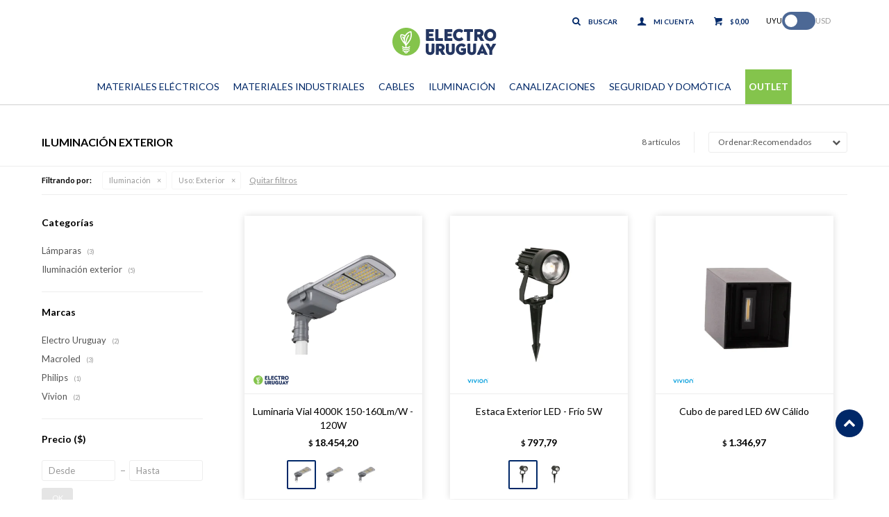

--- FILE ---
content_type: text/html; charset=utf-8
request_url: https://www.electrouruguay.com/productos/iluminacion?uso=exterior
body_size: 13724
content:
 <!DOCTYPE html> <html lang="es" class="no-js"> <head itemscope itemtype="http://schema.org/WebSite"> <meta charset="utf-8" /> <script> const GOOGLE_MAPS_CHANNEL_ID = '37'; </script> <link rel='preconnect' href='https://f.fcdn.app' /> <link rel='preconnect' href='https://fonts.googleapis.com' /> <link rel='preconnect' href='https://www.facebook.com' /> <link rel='preconnect' href='https://www.google-analytics.com' /> <link rel="dns-prefetch" href="https://cdnjs.cloudflare.com" /> <title itemprop='name'>Iluminación: Exterior — Electro Uruguay</title> <meta name="description" content="Iluminación,Iluminación deportiva,Lámparas,Iluminación interior,Smart,Iluminación exterior" /> <meta name="keywords" content="Iluminación,Iluminación deportiva,Lámparas,Iluminación interior,Smart,Iluminación exterior" /> <link itemprop="url" rel="canonical" href="https://www.electrouruguay.com/productos/iluminacion?uso=exterior" /> <meta property="og:title" content="Iluminación: Exterior — Electro Uruguay" /><meta property="og:description" content="Iluminación,Iluminación deportiva,Lámparas,Iluminación interior,Smart,Iluminación exterior" /><meta property="og:type" content="website" /><meta property="og:image" content="https://www.electrouruguay.com/public/web/img/logo-og.png"/><meta property="og:url" content="https://www.electrouruguay.com/productos/iluminacion?uso=exterior" /><meta property="og:site_name" content="Electro Uruguay" /> <meta name='twitter:description' content='Iluminación,Iluminación deportiva,Lámparas,Iluminación interior,Smart,Iluminación exterior' /> <meta name='twitter:image' content='https://www.electrouruguay.com/public/web/img/logo-og.png' /> <meta name='twitter:url' content='https://www.electrouruguay.com/productos/iluminacion?uso=exterior' /> <meta name='twitter:card' content='summary' /> <meta name='twitter:title' content='Iluminación: Exterior — Electro Uruguay' /> <script>document.getElementsByTagName('html')[0].setAttribute('class', 'js ' + ('ontouchstart' in window || navigator.msMaxTouchPoints ? 'is-touch' : 'no-touch'));</script> <script> var FN_TC = { M1 : 38.81, M2 : 1 }; </script> <meta id='viewportMetaTag' name="viewport" content="width=device-width, initial-scale=1.0, maximum-scale=1,user-scalable=no"> <link rel="shortcut icon" href="https://f.fcdn.app/assets/commerce/www.electrouruguay.com/4fed_b03a/public/web/favicon.ico" /> <link rel="apple-itouch-icon" href="https://f.fcdn.app/assets/commerce/www.electrouruguay.com/b29e_26a6/public/web/favicon.png" /> <link rel="preconnect" href="https://fonts.googleapis.com"> <link rel="preconnect" href="https://fonts.gstatic.com" crossorigin> <link href="https://fonts.googleapis.com/css2?family=Lato:wght@300;400;700&display=swap" rel="stylesheet"> <script id="mcjs">!function(c,h,i,m,p){m=c.createElement(h),p=c.getElementsByTagName(h)[0],m.async=1,m.src=i,p.parentNode.insertBefore(m,p)}(document,"script","https://chimpstatic.com/mcjs-connected/js/users/f7d1c523669392b682da9fa37/3a6fc97875275b48a06e44070.js");</script> <meta name="facebook-domain-verification" content="wjur3jycp9mr9puuaxi69bbbok1cmf" /> <meta name="google-site-verification" content="1NtG6YTZz8Hrv86XvyvhZoqgWqsiM7gyQWf7wYJpZyc" />  <meta name="robots" content="noindex" />  <script>(function(w,d,s,l,i){w[l]=w[l]||[];w[l].push({'gtm.start': new Date().getTime(),event:'gtm.js'});var f=d.getElementsByTagName(s)[0], j=d.createElement(s),dl=l!='dataLayer'?'&l='+l:'';j.async=true;j.src= 'https://www.googletagmanager.com/gtm.js?id='+i+dl;f.parentNode.insertBefore(j,f); })(window,document,'script','dataLayer','GTM-K3VS46B');</script>  <link href="https://f.fcdn.app/assets/commerce/www.electrouruguay.com/0000_ca26/s.08965256712104826153115917483211.css" rel="stylesheet"/> <script src="https://f.fcdn.app/assets/commerce/www.electrouruguay.com/0000_ca26/s.53013949462602152481449331440273.js"></script> <!--[if lt IE 9]> <script type="text/javascript" src="https://cdnjs.cloudflare.com/ajax/libs/html5shiv/3.7.3/html5shiv.js"></script> <![endif]--> <link rel="manifest" href="https://f.fcdn.app/assets/manifest.json" /> </head> <body id='pgCatalogo' class='headerMenuFullWidthCenter footer1 headerSubMenuFade buscadorSlideTop compraSlide compraLeft filtrosFixed fichaMobileFixedActions pc-productos items3'> <div id="pre"> <div id="wrapper"> <header id="header" role="banner"> <div class="cnt"> <div id="logo"><a href="/"><img width="300" height="120" src="https://f.fcdn.app/assets/commerce/www.electrouruguay.com/9456_aff1/public/web/img/logo.svg" alt="Electro Uruguay" /></a></div> <nav id="menu" data-fn="fnMainMenu"> <ul class="lst main"> <li class="it materiales-electricos"> <a href='https://www.electrouruguay.com/materiales-electricos' target='_self' class="tit">Materiales Eléctricos</a> <div class="subMenu"> <div class="cnt"> <ul> <li class="hdr materiales-electricos-domesticos"> <div class="menuDesplegable"> <div class="contenedor-menu"> <ul> <li><a href="https://www.electrouruguay.com/materiales-electricos/materiales-electricos-domesticos/modulos-inteligentes" target="_self">Módulos inteligentes</a> </li> <li><a href="https://www.electrouruguay.com/materiales-electricos/materiales-electricos-domesticos/fichas-para-enchufe" target="_self">Fichas para enchufe</a> </li> <li><a href="https://www.electrouruguay.com/materiales-electricos/materiales-electricos-domesticos/adaptadores" target="_self">Adaptadores</a> </li> <li><a href="https://www.electrouruguay.com/materiales-electricos/materiales-electricos-domesticos/alargues" target="_self">Alargues</a> </li> <li><a href="https://www.electrouruguay.com/materiales-electricos/materiales-electricos-domesticos/plaquetas-y-modulos" target="_self">Plaquetas y módulos</a> </li> </ul> <div class="banners"> </div> </div> </div> <a target="_self" href="https://www.electrouruguay.com/materiales-electricos/materiales-electricos-domesticos" class="tit">Materiales eléctricos domésticos</a> </li> <li class="hdr accesorios"> <div class="menuDesplegable"> <div class="contenedor-menu"> <ul> <li><a href="https://www.electrouruguay.com/materiales-electricos/accesorios/cintas-aisladoras" target="_self">Cintas aisladoras</a> </li> <li><a href="https://www.electrouruguay.com/materiales-electricos/accesorios/terminales-de-compresion" target="_self">Terminales de compresión</a> </li> <li><a href="https://www.electrouruguay.com/materiales-electricos/accesorios/regletas" target="_self">Regletas</a> </li> <li><a href="https://www.electrouruguay.com/materiales-electricos/accesorios/borneras" target="_self">Borneras</a> </li> <li><a href="https://www.electrouruguay.com/materiales-electricos/accesorios/prensa-cables-collarines" target="_self">Prensa cables collarines</a> </li> </ul> <div class="banners"> </div> </div> </div> <a target="_self" href="https://www.electrouruguay.com/materiales-electricos/accesorios" class="tit">Accesorios</a> </li> <li class="hdr atmosfericos-y-puesta-a-tierra"> <div class="menuDesplegable"> <div class="contenedor-menu"> <ul> <li><a href="https://www.electrouruguay.com/materiales-electricos/atmosfericos-y-puesta-a-tierra/spd" target="_self">SPD</a> </li> </ul> <div class="banners"> </div> </div> </div> <a target="_self" href="https://www.electrouruguay.com/materiales-electricos/atmosfericos-y-puesta-a-tierra" class="tit">Atmosféricos y puesta a tierra</a> </li> </ul> </div> </div> </li> <li class="it materiales-electricos-industrial"> <a href='https://www.electrouruguay.com/materiales-electricos-industrial' target='_self' class="tit">Materiales Industriales</a> <div class="subMenu"> <div class="cnt"> <ul> <li class="hdr protecciones-termicas"> <div class="menuDesplegable"> <div class="contenedor-menu"> <ul> <li><a href="https://www.electrouruguay.com/materiales-electricos-industrial/protecciones-termicas/reles-de-control-industrial" target="_self">Relés de control industrial</a> </li> <li><a href="https://www.electrouruguay.com/materiales-electricos-industrial/protecciones-termicas/fusibles-industriales" target="_self">Fusibles industriales</a> </li> <li><a href="https://www.electrouruguay.com/materiales-electricos-industrial/protecciones-termicas/llaves-termicas" target="_self">Llaves térmicas</a> </li> <li><a href="https://www.electrouruguay.com/materiales-electricos-industrial/protecciones-termicas/diferenciales-riel-din" target="_self">Diferenciales riel din</a> </li> <li><a href="https://www.electrouruguay.com/materiales-electricos-industrial/protecciones-termicas/reles-termino-para-contactar" target="_self">Relés término para contactar</a> </li> <li><a href="https://www.electrouruguay.com/materiales-electricos-industrial/protecciones-termicas/llaves-monoblock-industrial" target="_self">Llaves monoblock industrial</a> </li> <li><a href="https://www.electrouruguay.com/materiales-electricos-industrial/protecciones-termicas/diferencial-monoblock-industrial" target="_self">Diferencial monoblock industrial</a> </li> <li><a href="https://www.electrouruguay.com/materiales-electricos-industrial/protecciones-termicas/guardamotores-industriales" target="_self">Guardamotores industriales</a> </li> <li><a href="https://www.electrouruguay.com/materiales-electricos-industrial/protecciones-termicas/arranques-directo-industrial" target="_self">Arranques directo industrial</a> </li> </ul> <div class="banners"> </div> </div> </div> <a target="_self" href="https://www.electrouruguay.com/materiales-electricos-industrial/protecciones-termicas" class="tit">Protecciones térmicas</a> </li> <li class="hdr control-industrial"> <div class="menuDesplegable"> <div class="contenedor-menu"> <ul> <li><a href="https://www.electrouruguay.com/materiales-electricos-industrial/control-industrial/variadores-de-velocidad" target="_self">Variadores de velocidad</a> </li> <li><a href="https://www.electrouruguay.com/materiales-electricos-industrial/control-industrial/seccionadores-industriales" target="_self">Seccionadores industriales</a> </li> <li><a href="https://www.electrouruguay.com/materiales-electricos-industrial/control-industrial/contactores-riel-din-industrial" target="_self">Contactores riel din industrial</a> </li> <li><a href="https://www.electrouruguay.com/materiales-electricos-industrial/control-industrial/interruptores-rotativos" target="_self">Interruptores rotativos</a> </li> <li><a href="https://www.electrouruguay.com/materiales-electricos-industrial/control-industrial/dobles-vias-industriales" target="_self">Dobles vías industriales</a> </li> <li><a href="https://www.electrouruguay.com/materiales-electricos-industrial/control-industrial/relojes-horarios-industriales" target="_self">Relojes horarios industriales</a> </li> <li><a href="https://www.electrouruguay.com/materiales-electricos-industrial/control-industrial/medidor-voltimetro-amperimetro" target="_self">Medidor voltímetro amperímetro</a> </li> <li><a href="https://www.electrouruguay.com/materiales-electricos-industrial/control-industrial/contactores-industriales" target="_self">Contactores industriales</a> </li> <li><a href="https://www.electrouruguay.com/materiales-electricos-industrial/control-industrial/arrancadores-suaves" target="_self">Arrancadores suaves</a> </li> <li><a href="https://www.electrouruguay.com/materiales-electricos-industrial/control-industrial/plc" target="_self">PLC</a> </li> </ul> <div class="banners"> </div> </div> </div> <a target="_self" href="https://www.electrouruguay.com/materiales-electricos-industrial/control-industrial" class="tit">Control industrial</a> </li> <li class="hdr tomas-y-fichas-industriales"> <a target="_self" href="https://www.electrouruguay.com/materiales-electricos-industrial/tomas-y-fichas-industriales" class="tit">Tomas y fichas industriales</a> </li> <li class="hdr senalizacion-y-comando"> <div class="menuDesplegable"> <div class="contenedor-menu"> <ul> <li><a href="https://www.electrouruguay.com/materiales-electricos-industrial/senalizacion-y-comando/diametro-22mm" target="_self">Diámetro 22mm</a> </li> </ul> <div class="banners"> </div> </div> </div> <a target="_self" href="https://www.electrouruguay.com/materiales-electricos-industrial/senalizacion-y-comando" class="tit">Señalización y comando</a> </li> </ul> </div> </div> </li> <li class="it cables"> <a href='https://www.electrouruguay.com/cables' target='_self' class="tit">Cables</a> <div class="subMenu"> <div class="cnt"> <ul> <li class="hdr cables-de-cobre"> <div class="menuDesplegable"> <div class="contenedor-menu"> <ul> <li><a href="https://www.electrouruguay.com/cables/cables-de-cobre/cables-cobre-unipolar-multifilar" target="_self">Cables cobre unipolar multifilar</a> </li> <li><a href="https://www.electrouruguay.com/cables/cables-de-cobre/cables-de-cobre-superplasticos" target="_self">Cables de cobre superplásticos</a> </li> <li><a href="https://www.electrouruguay.com/cables/cables-de-cobre/cables-de-cobre-bajo-goma" target="_self">Cables de cobre bajo goma</a> </li> <li><a href="https://www.electrouruguay.com/cables/cables-de-cobre/cables-de-cobre-xlpe" target="_self">Cables de cobre xlpe</a> </li> <li><a href="https://www.electrouruguay.com/cables/cables-de-cobre/cables-de-cobre-gemelos" target="_self">Cables de cobre gemelos</a> </li> <li><a href="https://www.electrouruguay.com/cables/cables-de-cobre/cables-de-cobre-utp" target="_self">Cables de cobre utp</a> </li> <li><a href="https://www.electrouruguay.com/cables/cables-de-cobre/cables-de-cobre-desnudo" target="_self">Cables de cobre desnudo</a> </li> </ul> <div class="banners"> </div> </div> </div> <a target="_self" href="https://www.electrouruguay.com/cables/cables-de-cobre" class="tit">Cables de cobre</a> </li> </ul> </div> </div> </li> <li class="it iluminacion"> <a href='https://www.electrouruguay.com/iluminacion' target='_self' class="tit">Iluminación</a> <div class="subMenu"> <div class="cnt"> <ul> <li class="hdr iluminacion-deportiva"> <div class="menuDesplegable"> <div class="contenedor-menu"> <ul> <li><a href="https://www.electrouruguay.com/iluminacion/iluminacion-deportiva/reflectores-deportivos" target="_self">Reflectores deportivos</a> </li> </ul> <div class="banners"> </div> </div> </div> <a target="_self" href="https://www.electrouruguay.com/iluminacion/iluminacion-deportiva" class="tit">Iluminación deportiva</a> </li> <li class="hdr lamparas"> <div class="menuDesplegable"> <div class="contenedor-menu"> <ul> <li><a href="https://www.electrouruguay.com/iluminacion/lamparas/lamparas-led" target="_self">Lámparas led</a> </li> <li><a href="https://www.electrouruguay.com/iluminacion/lamparas/lamparas-dicroicas" target="_self">Lámparas dicroicas</a> </li> <li><a href="https://www.electrouruguay.com/iluminacion/lamparas/ar111" target="_self">Ar111</a> </li> <li><a href="https://www.electrouruguay.com/iluminacion/lamparas/tubos-de-luz" target="_self">Tubos de luz</a> </li> </ul> <div class="banners"> </div> </div> </div> <a target="_self" href="https://www.electrouruguay.com/iluminacion/lamparas" class="tit">Lámparas</a> </li> <li class="hdr iluminacion-interior"> <div class="menuDesplegable"> <div class="contenedor-menu"> <ul> <li><a href="https://www.electrouruguay.com/iluminacion/iluminacion-interior/regletas-led" target="_self">Regletas led</a> </li> <li><a href="https://www.electrouruguay.com/iluminacion/iluminacion-interior/aros-dicroica-embutidos" target="_self">Aros dicróica embutidos</a> </li> <li><a href="https://www.electrouruguay.com/iluminacion/iluminacion-interior/artefacto-para-tubos" target="_self">Artefacto para tubos</a> </li> <li><a href="https://www.electrouruguay.com/iluminacion/iluminacion-interior/plafones-luz-led-embutir-adosar" target="_self">Plafones luz led embutir adosar</a> </li> <li><a href="https://www.electrouruguay.com/iluminacion/iluminacion-interior/tiras-led" target="_self">Tiras led</a> </li> <li><a href="https://www.electrouruguay.com/iluminacion/iluminacion-interior/lamparas-para-escritorio" target="_self">Lámparas para escritorio</a> </li> <li><a href="https://www.electrouruguay.com/iluminacion/iluminacion-interior/rieles-de-luces" target="_self">Rieles de luces</a> </li> <li><a href="https://www.electrouruguay.com/iluminacion/iluminacion-interior/luz-de-emergencia" target="_self">Luz de emergencia</a> </li> <li><a href="https://www.electrouruguay.com/iluminacion/iluminacion-interior/spot-iluminacion" target="_self">Spot iluminación</a> </li> <li><a href="https://www.electrouruguay.com/iluminacion/iluminacion-interior/apliques" target="_self">Apliques</a> </li> <li><a href="https://www.electrouruguay.com/iluminacion/iluminacion-interior/luminarias-colgantes" target="_self">Luminarias colgantes</a> </li> <li><a href="https://www.electrouruguay.com/iluminacion/iluminacion-interior/paneles-led-gran-tamano" target="_self">Paneles Led gran tamaño</a> </li> </ul> <div class="banners"> </div> </div> </div> <a target="_self" href="https://www.electrouruguay.com/iluminacion/iluminacion-interior" class="tit">Iluminación interior</a> </li> <li class="hdr smart"> <a target="_self" href="https://www.electrouruguay.com/iluminacion/smart" class="tit">Smart</a> </li> <li class="hdr iluminacion-exterior"> <div class="menuDesplegable"> <div class="contenedor-menu"> <ul> <li><a href="https://www.electrouruguay.com/iluminacion/iluminacion-exterior/luminarias-viales" target="_self">Luminarias viales</a> </li> <li><a href="https://www.electrouruguay.com/iluminacion/iluminacion-exterior/tortugas-led" target="_self">Tortugas Led</a> </li> <li><a href="https://www.electrouruguay.com/iluminacion/iluminacion-exterior/pisos" target="_self">Pisos</a> </li> <li><a href="https://www.electrouruguay.com/iluminacion/iluminacion-exterior/focos-solares" target="_self">Focos solares</a> </li> <li><a href="https://www.electrouruguay.com/iluminacion/iluminacion-exterior/luces-para-jardin" target="_self">Luces para jardín</a> </li> <li><a href="https://www.electrouruguay.com/iluminacion/iluminacion-exterior/apliques-exterior" target="_self">Apliques exterior</a> </li> <li><a href="https://www.electrouruguay.com/iluminacion/iluminacion-exterior/reflectores" target="_self">Reflectores</a> </li> </ul> <div class="banners"> </div> </div> </div> <a target="_self" href="https://www.electrouruguay.com/iluminacion/iluminacion-exterior" class="tit">Iluminación exterior</a> </li> </ul> </div> </div> </li> <li class="it canalizaciones-electricas"> <a href='https://www.electrouruguay.com/canalizaciones-electricas' target='_self' class="tit">Canalizaciones</a> <div class="subMenu"> <div class="cnt"> <ul> <li class="hdr metalico"> <div class="menuDesplegable"> <div class="contenedor-menu"> <ul> <li><a href="https://www.electrouruguay.com/canalizaciones-electricas/metalico/cano-metalico" target="_self">Caño metálico</a> </li> <li><a href="https://www.electrouruguay.com/canalizaciones-electricas/metalico/materiales-electricos-daisa" target="_self">Materiales eléctricos daisa</a> </li> <li><a href="https://www.electrouruguay.com/canalizaciones-electricas/metalico/abrazaderas-sisa" target="_self">Abrazaderas sisa</a> </li> <li><a href="https://www.electrouruguay.com/canalizaciones-electricas/metalico/bandejas-portacables-metalicas" target="_self">Bandejas portacables metálicas</a> </li> <li><a href="https://www.electrouruguay.com/canalizaciones-electricas/metalico/curvas-articuladas" target="_self">Curvas articuladas</a> </li> </ul> <div class="banners"> </div> </div> </div> <a target="_self" href="https://www.electrouruguay.com/canalizaciones-electricas/metalico" class="tit">Metálico</a> </li> <li class="hdr plastico"> <div class="menuDesplegable"> <div class="contenedor-menu"> <ul> <li><a href="https://www.electrouruguay.com/canalizaciones-electricas/plastico/corrugado-plastico" target="_self">Corrugado plástico</a> </li> <li><a href="https://www.electrouruguay.com/canalizaciones-electricas/plastico/ductos-plasticos-para-cables" target="_self">Ductos plásticos para cables</a> </li> <li><a href="https://www.electrouruguay.com/canalizaciones-electricas/plastico/cano-plastico" target="_self">Caño plástico</a> </li> <li><a href="https://www.electrouruguay.com/canalizaciones-electricas/plastico/caja-plastica" target="_self">Caja plástica</a> </li> <li><a href="https://www.electrouruguay.com/canalizaciones-electricas/plastico/tableros-termicas-y-tomas" target="_self">Tableros térmicas y tomas</a> </li> <li><a href="https://www.electrouruguay.com/canalizaciones-electricas/plastico/tableros-industriales" target="_self">Tableros industriales</a> </li> </ul> <div class="banners"> </div> </div> </div> <a target="_self" href="https://www.electrouruguay.com/canalizaciones-electricas/plastico" class="tit">Plástico</a> </li> </ul> </div> </div> </li> <li class="it seguridad-domotica-it"> <a href='https://www.electrouruguay.com/seguridad-domotica-it' target='_self' class="tit">Seguridad y Domótica</a> <div class="subMenu"> <div class="cnt"> <ul> <li class="hdr comunicacion"> <a target="_self" href="https://www.electrouruguay.com/seguridad-domotica-it/comunicacion" class="tit">Comunicación</a> </li> <li class="hdr seguridad"> <a target="_self" href="https://www.electrouruguay.com/seguridad-domotica-it/seguridad" class="tit">Seguridad</a> </li> <li class="hdr elementos-proteccion-electrica"> <div class="menuDesplegable"> <div class="contenedor-menu"> <ul> <li><a href="https://www.electrouruguay.com/seguridad-domotica-it/elementos-proteccion-electrica/fuentes-de-alimentacion" target="_self">Fuentes de alimentación</a> </li> </ul> <div class="banners"> </div> </div> </div> <a target="_self" href="https://www.electrouruguay.com/seguridad-domotica-it/elementos-proteccion-electrica" class="tit">Elementos protección eléctrica</a> </li> </ul> </div> </div> </li> <li class="it item-outlet"> <a href='https://www.electrouruguay.com/catalogo?grp=7' target='_self' class="tit">Outlet</a> </li> </ul> </nav> <div class="toolsItem frmBusqueda" data-version='1'> <button type="button" class="btnItem btnMostrarBuscador"> <span class="ico"></span> <span class="txt"></span> </button> <form action="/catalogo"> <div class="cnt"> <span class="btnCerrar"> <span class="ico"></span> <span class="txt"></span> </span> <label class="lbl"> <b>Buscar productos</b> <input maxlength="48" required="" autocomplete="off" type="search" name="q" placeholder="Buscar productos..." /> </label> <button class="btnBuscar" type="submit"> <span class="ico"></span> <span class="txt"></span> </button> </div> </form> </div> <div class="toolsItem accesoMiCuentaCnt" data-logged="off" data-version='1'> <a href="/mi-cuenta" class="btnItem btnMiCuenta"> <span class="ico"></span> <span class="txt"></span> <span class="usuario"> <span class="nombre"></span> <span class="apellido"></span> </span> </a> <div class="miCuentaMenu"> <ul class="lst"> <li class="it"><a href='/mi-cuenta/mis-datos' class="tit" >Mis datos</a></li> <li class="it"><a href='/mi-cuenta/direcciones' class="tit" >Mis direcciones</a></li> <li class="it"><a href='/mi-cuenta/compras' class="tit" >Mis compras</a></li> <li class="it"><a href='/mi-cuenta/wish-list' class="tit" >Wish List</a></li> <li class="it itSalir"><a href='/salir' class="tit" >Salir</a></li> </ul> </div> </div> <div id="miCompra" data-show="off" data-fn="fnMiCompra" class="toolsItem" data-version="1"> </div> <div id="infoTop"><span class="tel">2901 41 17</span> <span class="info">Lunes a Viernes 08:00 a 18:00 horas - Sábados 09:00 a 13:00 horas</span></div> <nav id="menuTop"> <ul class="lst"> <li class="it cambioMonedaWrapper" data-off="M1" data-on="M2"> <span class="moneda1">UYU</span> <div class="cambioMoneda"> <span class="slider round"></span> </div> <span class="moneda2">USD</span> </li> <li class="it "><a target="_self" class="tit" href="/#">.</a></li> </ul> </nav> <a id="btnMainMenuMobile" href="javascript:mainMenuMobile.show();"><span class="ico">&#59421;</span><span class="txt">Menú</span></a> </div> </header> <!-- end:header --> <div id="central" data-catalogo="on" data-tit="Iluminación: Exterior " data-url="https://www.electrouruguay.com/productos/iluminacion?uso=exterior" data-total="8" data-pc="productos"> <div id="wrapperFicha"></div> <div class='hdr'> <h1 class="tit">Iluminación Exterior</h1> <div class="tools"> <div class="tot">8 artículos </div> <span class="btn btn01 btnMostrarFiltros" title="Filtrar productos"></span> <div class="orden"><select name='ord' class="custom" id='cboOrdenCatalogo' data-pred="rec" ><option value="rec" selected="selected" >Recomendados</option><option value="new" >Recientes</option><option value="cat" >Categoría</option><option value="pra" >Menor precio</option><option value="prd" >Mayor precio</option></select></div> </div> </div> <div id="catalogoFiltrosSeleccionados"><strong class=tit>Filtrando por:</strong><a rel="nofollow" href="https://www.electrouruguay.com/productos?uso=exterior" title="Quitar" class="it" data-tipo="categoria">Iluminación</a><a rel="nofollow" href="https://www.electrouruguay.com/productos/iluminacion" title="Quitar" class="it" data-tipo="caracteristica"><span class="nom">Uso:</span> Exterior</a><a rel="nofollow" href="https://www.electrouruguay.com/productos" class="btnLimpiarFiltros">Quitar filtros</a></div> <section id="main" role="main"> <div id='catalogoProductos' class='articleList aListProductos ' data-tot='8' data-totAbs='8' data-cargarVariantes='1'><div class='it grp5 grp13' data-disp='1' data-codProd='T68N' data-codVar='2120W' data-im='//f.fcdn.app/imgs/4c0bd2/www.electrouruguay.com/eluruy/61d9/webp/catalogo/T68N_2120W_0/60x60/luminaria-vial-4000k-150-160lm-w-120w.jpg'><div class='cnt'><a class="img" href="https://www.electrouruguay.com/catalogo/luminaria-vial-4000k-150-160lm-w-120w_T68N_2120W" title="Luminaria Vial 4000K 150-160Lm/W - 120W"> <div class="logoMarca"><img loading='lazy' src='//f.fcdn.app/imgs/02adbe/www.electrouruguay.com/eluruy/9456/webp/marcas/electro-uruguay/0x0/electro-uruguay' alt='Electro Uruguay' /></div> <div class="cocardas"></div> <img loading='lazy' src='//f.fcdn.app/imgs/16592f/www.electrouruguay.com/eluruy/61d9/webp/catalogo/T68N_2120W_1/460x460/luminaria-vial-4000k-150-160lm-w-120w.jpg' alt='Luminaria Vial 4000K 150-160Lm/W 120W' width='460' height='460' /> </a> <div class="info"> <a class="tit" href="https://www.electrouruguay.com/catalogo/luminaria-vial-4000k-150-160lm-w-120w_T68N_2120W" title="Luminaria Vial 4000K 150-160Lm/W - 120W"> <h2>Luminaria Vial 4000K 150-160Lm/W - 120W</h2> </a> <div class="precios"> <strong class="precio venta"><span class="sim">$</span> <span class="monto">18.454,20</span></strong> </div> <!--<a class="btn btn01 btnComprar" rel="nofollow" href="https://www.electrouruguay.com/catalogo/luminaria-vial-4000k-150-160lm-w-120w_T68N_2120W"><span></span></a>--> <div class="variantes"></div> <!--<div class="marca">Electro Uruguay</div>--> <!--<div class="desc">Luminaria vial 4000K 150-160Lm/W</div>--> </div><input type="hidden" class="json" style="display:none" value="{&quot;sku&quot;:{&quot;fen&quot;:&quot;1:T68N:2120W:2120W:1&quot;,&quot;com&quot;:&quot;T68N2120W&quot;},&quot;producto&quot;:{&quot;codigo&quot;:&quot;T68N&quot;,&quot;nombre&quot;:&quot;Luminaria Vial 4000K 150-160Lm\/W&quot;,&quot;categoria&quot;:&quot;Iluminaci\u00f3n &gt; Iluminaci\u00f3n exterior &gt; Luminarias viales&quot;,&quot;marca&quot;:&quot;Electro Uruguay&quot;},&quot;variante&quot;:{&quot;codigo&quot;:&quot;2120W&quot;,&quot;codigoCompleto&quot;:&quot;T68N2120W&quot;,&quot;nombre&quot;:&quot;120W&quot;,&quot;nombreCompleto&quot;:&quot;Luminaria Vial 4000K 150-160Lm\/W - 120W&quot;,&quot;img&quot;:{&quot;u&quot;:&quot;\/\/f.fcdn.app\/imgs\/0e82b1\/www.electrouruguay.com\/eluruy\/61d9\/webp\/catalogo\/T68N_2120W_1\/1024-1024\/luminaria-vial-4000k-150-160lm-w-120w.jpg&quot;},&quot;url&quot;:&quot;https:\/\/www.electrouruguay.com\/catalogo\/luminaria-vial-4000k-150-160lm-w-120w_T68N_2120W&quot;,&quot;tieneStock&quot;:false,&quot;ordenVariante&quot;:&quot;999&quot;},&quot;nomPresentacion&quot;:&quot;LUMINARIO VIAL T68N2 120W 150LM\/&quot;,&quot;nombre&quot;:&quot;Luminaria Vial 4000K 150-160Lm\/W - 120W&quot;,&quot;nombreCompleto&quot;:&quot;Luminaria Vial 4000K 150-160Lm\/W - 120W Talle LUMINARIO VIAL T68N2 120W 150LM\/&quot;,&quot;precioMonto&quot;:18454.2,&quot;moneda&quot;:{&quot;nom&quot;:&quot;M1&quot;,&quot;nro&quot;:858,&quot;cod&quot;:&quot;UYU&quot;,&quot;sim&quot;:&quot;$&quot;},&quot;sale&quot;:false,&quot;outlet&quot;:false,&quot;nuevo&quot;:false}" /></div></div><div class='it grp5 grp13' data-disp='1' data-codProd='71928' data-codVar='719282' data-im='//f.fcdn.app/imgs/05fbfc/www.electrouruguay.com/eluruy/99b0/webp/catalogo/71928_719282_0/60x60/estaca-exterior-led-frio-5w.jpg'><div class='cnt'><a class="img" href="https://www.electrouruguay.com/catalogo/estaca-exterior-led-frio-5w_71928_719282" title="Estaca Exterior LED - Frío 5W"> <div class="logoMarca"><img loading='lazy' src='//f.fcdn.app/imgs/0cc86f/www.electrouruguay.com/eluruy/8d37/webp/marcas/vivion/0x0/vivion' alt='Vivion' /></div> <div class="cocardas"></div> <img loading='lazy' src='//f.fcdn.app/imgs/3dd08c/www.electrouruguay.com/eluruy/99b0/webp/catalogo/71928_719282_1/460x460/estaca-exterior-led-frio-5w.jpg' alt='Estaca Exterior LED Frío 5W' width='460' height='460' /> </a> <div class="info"> <a class="tit" href="https://www.electrouruguay.com/catalogo/estaca-exterior-led-frio-5w_71928_719282" title="Estaca Exterior LED - Frío 5W"> <h2>Estaca Exterior LED - Frío 5W</h2> </a> <div class="precios"> <strong class="precio venta"><span class="sim">$</span> <span class="monto">797,79</span></strong> </div> <!--<button class="btn btn01 btnComprar" onclick="miCompra.agregarArticulo('1:71928:719282:U:1',1)" data-sku="1:71928:719282:U:1"><span></span></button>--> <div class="variantes"></div> <!--<div class="marca">Vivion</div>--> <!--<div class="desc">Estaca Exterior LED</div>--> </div><input type="hidden" class="json" style="display:none" value="{&quot;sku&quot;:{&quot;fen&quot;:&quot;1:71928:719282:U:1&quot;,&quot;com&quot;:&quot;719282&quot;},&quot;producto&quot;:{&quot;codigo&quot;:&quot;71928&quot;,&quot;nombre&quot;:&quot;Estaca Exterior LED&quot;,&quot;categoria&quot;:&quot;Iluminaci\u00f3n &gt; Iluminaci\u00f3n exterior &gt; Luces para jard\u00edn&quot;,&quot;marca&quot;:&quot;Vivion&quot;},&quot;variante&quot;:{&quot;codigo&quot;:&quot;719282&quot;,&quot;codigoCompleto&quot;:&quot;71928719282&quot;,&quot;nombre&quot;:&quot;Fr\u00edo 5W&quot;,&quot;nombreCompleto&quot;:&quot;Estaca Exterior LED - Fr\u00edo 5W&quot;,&quot;img&quot;:{&quot;u&quot;:&quot;\/\/f.fcdn.app\/imgs\/21eec9\/www.electrouruguay.com\/eluruy\/99b0\/webp\/catalogo\/71928_719282_1\/1024-1024\/estaca-exterior-led-frio-5w.jpg&quot;},&quot;url&quot;:&quot;https:\/\/www.electrouruguay.com\/catalogo\/estaca-exterior-led-frio-5w_71928_719282&quot;,&quot;tieneStock&quot;:false,&quot;ordenVariante&quot;:&quot;999&quot;},&quot;nomPresentacion&quot;:&quot;VIVION LED ESTACA EXTERIOR 5W F&quot;,&quot;nombre&quot;:&quot;Estaca Exterior LED - Fr\u00edo 5W&quot;,&quot;nombreCompleto&quot;:&quot;Estaca Exterior LED - Fr\u00edo 5W&quot;,&quot;precioMonto&quot;:797.79,&quot;moneda&quot;:{&quot;nom&quot;:&quot;M1&quot;,&quot;nro&quot;:858,&quot;cod&quot;:&quot;UYU&quot;,&quot;sim&quot;:&quot;$&quot;},&quot;sale&quot;:false,&quot;outlet&quot;:false,&quot;nuevo&quot;:false}" /></div></div><div class='it grp5 grp13' data-disp='1' data-codProd='719280' data-codVar='719280' data-im='//f.fcdn.app/imgs/8e19da/www.electrouruguay.com/eluruy/8b0b/webp/catalogo/719280_719280_0/60x60/cubo-de-pared-led-6w-calido-cubo-de-pared-led-6w-calido.jpg'><div class='cnt'><a class="img" href="https://www.electrouruguay.com/catalogo/cubo-de-pared-led-6w-calido_719280_719280" title="Cubo de pared LED 6W Cálido"> <div class="logoMarca"><img loading='lazy' src='//f.fcdn.app/imgs/0cc86f/www.electrouruguay.com/eluruy/8d37/webp/marcas/vivion/0x0/vivion' alt='Vivion' /></div> <div class="cocardas"></div> <img loading='lazy' src='//f.fcdn.app/imgs/90f67d/www.electrouruguay.com/eluruy/8b0b/webp/catalogo/719280_719280_1/460x460/cubo-de-pared-led-6w-calido-cubo-de-pared-led-6w-calido.jpg' alt='Cubo de pared LED 6W Cálido Cubo de pared LED 6W Cálido' width='460' height='460' /> </a> <div class="info"> <a class="tit" href="https://www.electrouruguay.com/catalogo/cubo-de-pared-led-6w-calido_719280_719280" title="Cubo de pared LED 6W Cálido"> <h2>Cubo de pared LED 6W Cálido</h2> </a> <div class="precios"> <strong class="precio venta"><span class="sim">$</span> <span class="monto">1.346,97</span></strong> </div> <!--<button class="btn btn01 btnComprar" onclick="miCompra.agregarArticulo('1:719280:719280:U:1',1)" data-sku="1:719280:719280:U:1"><span></span></button>--> <div class="variantes"></div> <!--<div class="marca">Vivion</div>--> <!--<div class="desc">Medidas: 10x12</div>--> </div><input type="hidden" class="json" style="display:none" value="{&quot;sku&quot;:{&quot;fen&quot;:&quot;1:719280:719280:U:1&quot;,&quot;com&quot;:&quot;719280&quot;},&quot;producto&quot;:{&quot;codigo&quot;:&quot;719280&quot;,&quot;nombre&quot;:&quot;Cubo de pared LED 6W C\u00e1lido&quot;,&quot;categoria&quot;:&quot;Iluminaci\u00f3n &gt; Iluminaci\u00f3n exterior &gt; Apliques exterior&quot;,&quot;marca&quot;:&quot;Vivion&quot;},&quot;variante&quot;:{&quot;codigo&quot;:&quot;719280&quot;,&quot;codigoCompleto&quot;:&quot;719280719280&quot;,&quot;nombre&quot;:&quot;Cubo de pared LED 6W C\u00e1lido&quot;,&quot;nombreCompleto&quot;:&quot;Cubo de pared LED 6W C\u00e1lido&quot;,&quot;img&quot;:{&quot;u&quot;:&quot;\/\/f.fcdn.app\/imgs\/f8dcdb\/www.electrouruguay.com\/eluruy\/8b0b\/webp\/catalogo\/719280_719280_1\/1024-1024\/cubo-de-pared-led-6w-calido-cubo-de-pared-led-6w-calido.jpg&quot;},&quot;url&quot;:&quot;https:\/\/www.electrouruguay.com\/catalogo\/cubo-de-pared-led-6w-calido_719280_719280&quot;,&quot;tieneStock&quot;:false,&quot;ordenVariante&quot;:&quot;999&quot;},&quot;nomPresentacion&quot;:&quot;VIVION LED APLIQUE CUBO DE PARED&quot;,&quot;nombre&quot;:&quot;Cubo de pared LED 6W C\u00e1lido&quot;,&quot;nombreCompleto&quot;:&quot;Cubo de pared LED 6W C\u00e1lido&quot;,&quot;precioMonto&quot;:1346.97,&quot;moneda&quot;:{&quot;nom&quot;:&quot;M1&quot;,&quot;nro&quot;:858,&quot;cod&quot;:&quot;UYU&quot;,&quot;sim&quot;:&quot;$&quot;},&quot;sale&quot;:false,&quot;outlet&quot;:false,&quot;nuevo&quot;:false}" /></div></div><div class='it grp5 grp13' data-disp='1' data-codProd='09466-2' data-codVar='09466-2' data-im='//f.fcdn.app/imgs/0fa596/www.electrouruguay.com/eluruy/1b85/webp/catalogo/09466-2_09466-2_0/60x60/pincho-de-jardin-negro-aluminio-vidrio-1xe27-pincho-de-jardin-negro-aluminio-vidrio-1xe27.jpg'><div class='cnt'><a class="img" href="https://www.electrouruguay.com/catalogo/pincho-de-jardin-negro-aluminio-vidrio-1xe27_09466-2_09466-2" title="Pincho de Jardín Negro Aluminio/Vidrio 1xE27"> <div class="logoMarca"><img loading='lazy' src='//f.fcdn.app/imgs/02adbe/www.electrouruguay.com/eluruy/9456/webp/marcas/electro-uruguay/0x0/electro-uruguay' alt='Electro Uruguay' /></div> <div class="cocardas"></div> <img loading='lazy' src='//f.fcdn.app/imgs/181cbf/www.electrouruguay.com/eluruy/1b85/webp/catalogo/09466-2_09466-2_1/460x460/pincho-de-jardin-negro-aluminio-vidrio-1xe27-pincho-de-jardin-negro-aluminio-vidrio-1xe27.jpg' alt='Pincho de Jardín Negro Aluminio/Vidrio 1xE27 Pincho de Jardín Negro Aluminio/Vidrio 1xE27' width='460' height='460' /> </a> <div class="info"> <a class="tit" href="https://www.electrouruguay.com/catalogo/pincho-de-jardin-negro-aluminio-vidrio-1xe27_09466-2_09466-2" title="Pincho de Jardín Negro Aluminio/Vidrio 1xE27"> <h2>Pincho de Jardín Negro Aluminio/Vidrio 1xE27</h2> </a> <div class="precios"> <strong class="precio venta"><span class="sim">$</span> <span class="monto">2.404,22</span></strong> </div> <!--<button class="btn btn01 btnComprar" onclick="miCompra.agregarArticulo('1:09466-2:09466-2:U:1',1)" data-sku="1:09466-2:09466-2:U:1"><span></span></button>--> <div class="variantes"></div> <!--<div class="marca">Electro Uruguay</div>--> <!--<div class="desc">Altura: 40,5cm<br /> Ancho: 19cm<br /> Material: Aluminio/Vidrio<br /> Socket: E27</div>--> </div><input type="hidden" class="json" style="display:none" value="{&quot;sku&quot;:{&quot;fen&quot;:&quot;1:09466-2:09466-2:U:1&quot;,&quot;com&quot;:&quot;09466-2&quot;},&quot;producto&quot;:{&quot;codigo&quot;:&quot;09466-2&quot;,&quot;nombre&quot;:&quot;Pincho de Jard\u00edn Negro Aluminio\/Vidrio 1xE27&quot;,&quot;categoria&quot;:&quot;Iluminaci\u00f3n &gt; Iluminaci\u00f3n exterior &gt; Luces para jard\u00edn&quot;,&quot;marca&quot;:&quot;Electro Uruguay&quot;},&quot;variante&quot;:{&quot;codigo&quot;:&quot;09466-2&quot;,&quot;codigoCompleto&quot;:&quot;09466-209466-2&quot;,&quot;nombre&quot;:&quot;Pincho de Jard\u00edn Negro Aluminio\/Vidrio 1xE27&quot;,&quot;nombreCompleto&quot;:&quot;Pincho de Jard\u00edn Negro Aluminio\/Vidrio 1xE27&quot;,&quot;img&quot;:{&quot;u&quot;:&quot;\/\/f.fcdn.app\/imgs\/0ebc73\/www.electrouruguay.com\/eluruy\/1b85\/webp\/catalogo\/09466-2_09466-2_1\/1024-1024\/pincho-de-jardin-negro-aluminio-vidrio-1xe27-pincho-de-jardin-negro-aluminio-vidrio-1xe27.jpg&quot;},&quot;url&quot;:&quot;https:\/\/www.electrouruguay.com\/catalogo\/pincho-de-jardin-negro-aluminio-vidrio-1xe27_09466-2_09466-2&quot;,&quot;tieneStock&quot;:false,&quot;ordenVariante&quot;:&quot;999&quot;},&quot;nomPresentacion&quot;:&quot;TL ZIV PINCHO DE JARDIN NEGRO E2&quot;,&quot;nombre&quot;:&quot;Pincho de Jard\u00edn Negro Aluminio\/Vidrio 1xE27&quot;,&quot;nombreCompleto&quot;:&quot;Pincho de Jard\u00edn Negro Aluminio\/Vidrio 1xE27&quot;,&quot;precioMonto&quot;:2404.22,&quot;moneda&quot;:{&quot;nom&quot;:&quot;M1&quot;,&quot;nro&quot;:858,&quot;cod&quot;:&quot;UYU&quot;,&quot;sim&quot;:&quot;$&quot;},&quot;sale&quot;:false,&quot;outlet&quot;:false,&quot;nuevo&quot;:false}" /></div></div><div class='it grp5 grp13' data-disp='1' data-codProd='911401834598' data-codVar='911401834598' data-im='//f.fcdn.app/imgs/4bc76e/www.electrouruguay.com/eluruy/f3bd/webp/catalogo/911401834598_911401834598_0/60x60/farola-bgp161-led2300-220-240v-9006-gm-calido-philips-farola-bgp161-led2300-220-240v-9006-gm-calido-philips.jpg'><div class='cnt'><a class="img" href="https://www.electrouruguay.com/catalogo/farola-bgp161-led2300-220-240v-9006-gm-calido-philips_911401834598_911401834598" title="Farola BGP161 LED2300 220-240V 9006 GM Cálido PHILIPS"> <div class="logoMarca"><img loading='lazy' src='//f.fcdn.app/imgs/37ad17/www.electrouruguay.com/eluruy/6dc3/webp/marcas/philips/0x0/philips' alt='Philips' /></div> <div class="cocardas"></div> <img loading='lazy' src='//f.fcdn.app/imgs/c1378e/www.electrouruguay.com/eluruy/f3bd/webp/catalogo/911401834598_911401834598_1/460x460/farola-bgp161-led2300-220-240v-9006-gm-calido-philips-farola-bgp161-led2300-220-240v-9006-gm-calido-philips.jpg' alt='Farola BGP161 LED2300 220-240V 9006 GM Cálido PHILIPS Farola BGP161 LED2300 220-240V 9006 GM Cálido PHILIPS' width='460' height='460' /> </a> <div class="info"> <a class="tit" href="https://www.electrouruguay.com/catalogo/farola-bgp161-led2300-220-240v-9006-gm-calido-philips_911401834598_911401834598" title="Farola BGP161 LED2300 220-240V 9006 GM Cálido PHILIPS"> <h2>Farola BGP161 LED2300 220-240V 9006 GM Cálido PHILIPS</h2> </a> <div class="precios"> <strong class="precio venta"><span class="sim">$</span> <span class="monto">11.162,42</span></strong> </div> <!--<button class="btn btn01 btnComprar" onclick="miCompra.agregarArticulo('1:911401834598:911401834598:U:1',1)" data-sku="1:911401834598:911401834598:U:1"><span></span></button>--> <div class="variantes"></div> <!--<div class="marca">Philips</div>--> <!--<div class="desc">La luminaria Smart Post-top G3 combina un diseño clásico con tecnología avanzada, ofreciendo alta eficiencia, uniformidad lumínica y larga vida útil. Ideal para espacios urbanos y residenciales, garantiza una iluminación segura y de bajo mantenimiento.</div>--> </div><input type="hidden" class="json" style="display:none" value="{&quot;sku&quot;:{&quot;fen&quot;:&quot;1:911401834598:911401834598:U:1&quot;,&quot;com&quot;:&quot;911401834598&quot;},&quot;producto&quot;:{&quot;codigo&quot;:&quot;911401834598&quot;,&quot;nombre&quot;:&quot;Farola BGP161 LED2300 220-240V 9006 GM C\u00e1lido PHILIPS&quot;,&quot;categoria&quot;:&quot;Iluminaci\u00f3n &gt; Iluminaci\u00f3n exterior &gt; Luminarias viales&quot;,&quot;marca&quot;:&quot;Philips&quot;},&quot;variante&quot;:{&quot;codigo&quot;:&quot;911401834598&quot;,&quot;codigoCompleto&quot;:&quot;911401834598911401834598&quot;,&quot;nombre&quot;:&quot;Farola BGP161 LED2300 220-240V 9006 GM C\u00e1lido PHILIPS&quot;,&quot;nombreCompleto&quot;:&quot;Farola BGP161 LED2300 220-240V 9006 GM C\u00e1lido PHILIPS&quot;,&quot;img&quot;:{&quot;u&quot;:&quot;\/\/f.fcdn.app\/imgs\/174dac\/www.electrouruguay.com\/eluruy\/f3bd\/webp\/catalogo\/911401834598_911401834598_1\/1024-1024\/farola-bgp161-led2300-220-240v-9006-gm-calido-philips-farola-bgp161-led2300-220-240v-9006-gm-calido-philips.jpg&quot;},&quot;url&quot;:&quot;https:\/\/www.electrouruguay.com\/catalogo\/farola-bgp161-led2300-220-240v-9006-gm-calido-philips_911401834598_911401834598&quot;,&quot;tieneStock&quot;:false,&quot;ordenVariante&quot;:&quot;999&quot;},&quot;nomPresentacion&quot;:&quot;PHILIPS LED FAROLA BGP161 LED230&quot;,&quot;nombre&quot;:&quot;Farola BGP161 LED2300 220-240V 9006 GM C\u00e1lido PHILIPS&quot;,&quot;nombreCompleto&quot;:&quot;Farola BGP161 LED2300 220-240V 9006 GM C\u00e1lido PHILIPS&quot;,&quot;precioMonto&quot;:11162.42,&quot;moneda&quot;:{&quot;nom&quot;:&quot;M1&quot;,&quot;nro&quot;:858,&quot;cod&quot;:&quot;UYU&quot;,&quot;sim&quot;:&quot;$&quot;},&quot;sale&quot;:false,&quot;outlet&quot;:false,&quot;nuevo&quot;:false}" /></div></div><div class='it grp5 grp13' data-disp='1' data-codProd='BT-55-7' data-codVar='NW' data-im='//f.fcdn.app/imgs/6b0ebb/www.electrouruguay.com/eluruy/a854/webp/catalogo/BT-55-7_NW_0/60x60/lampara-led-a60-7w-macroled-neutro.jpg'><div class='cnt'><a class="img" href="https://www.electrouruguay.com/catalogo/lampara-led-a60-7w-macroled-neutro_BT-55-7_NW" title="Lámpara LED A60 7W Macroled - Neutro"> <div class="logoMarca"><img loading='lazy' src='//f.fcdn.app/imgs/883884/www.electrouruguay.com/eluruy/d197/webp/marcas/macroled/0x0/macroled' alt='Macroled' /></div> <div class="cocardas"></div> <img loading='lazy' src='//f.fcdn.app/imgs/f8acc3/www.electrouruguay.com/eluruy/a854/webp/catalogo/BT-55-7_NW_1/460x460/lampara-led-a60-7w-macroled-neutro.jpg' alt='Lámpara LED A60 7W Macroled Neutro' width='460' height='460' /> </a> <div class="info"> <a class="tit" href="https://www.electrouruguay.com/catalogo/lampara-led-a60-7w-macroled-neutro_BT-55-7_NW" title="Lámpara LED A60 7W Macroled - Neutro"> <h2>Lámpara LED A60 7W Macroled - Neutro</h2> </a> <div class="precios"> <strong class="precio venta"><span class="sim">$</span> <span class="monto">56,62</span></strong> </div> <!--<a class="btn btn01 btnComprar" rel="nofollow" href="https://www.electrouruguay.com/catalogo/lampara-led-a60-7w-macroled-neutro_BT-55-7_NW"><span></span></a>--> <div class="variantes"></div> <!--<div class="marca">Macroled</div>--> <!--<div class="desc">Bulbo Led A60<br /> - 90 lúmenes por whats<br /> - 15.000 horas de vida útil<br /> - 2 años de garantía</div>--> </div><input type="hidden" class="json" style="display:none" value="{&quot;sku&quot;:{&quot;fen&quot;:&quot;1:BT-55-7:NW:NW:1&quot;,&quot;com&quot;:&quot;BT-55-7NW&quot;},&quot;producto&quot;:{&quot;codigo&quot;:&quot;BT-55-7&quot;,&quot;nombre&quot;:&quot;L\u00e1mpara LED A60 7W Macroled&quot;,&quot;categoria&quot;:&quot;Iluminaci\u00f3n &gt; L\u00e1mparas &gt; L\u00e1mparas led&quot;,&quot;marca&quot;:&quot;Macroled&quot;},&quot;variante&quot;:{&quot;codigo&quot;:&quot;NW&quot;,&quot;codigoCompleto&quot;:&quot;BT-55-7NW&quot;,&quot;nombre&quot;:&quot;Neutro&quot;,&quot;nombreCompleto&quot;:&quot;L\u00e1mpara LED A60 7W Macroled - Neutro&quot;,&quot;img&quot;:{&quot;u&quot;:&quot;\/\/f.fcdn.app\/imgs\/28b27f\/www.electrouruguay.com\/eluruy\/a854\/webp\/catalogo\/BT-55-7_NW_1\/1024-1024\/lampara-led-a60-7w-macroled-neutro.jpg&quot;},&quot;url&quot;:&quot;https:\/\/www.electrouruguay.com\/catalogo\/lampara-led-a60-7w-macroled-neutro_BT-55-7_NW&quot;,&quot;tieneStock&quot;:false,&quot;ordenVariante&quot;:&quot;999&quot;},&quot;nomPresentacion&quot;:&quot;MACROLED LAMP. A55 7W E27 AC180-&quot;,&quot;nombre&quot;:&quot;L\u00e1mpara LED A60 7W Macroled - Neutro&quot;,&quot;nombreCompleto&quot;:&quot;L\u00e1mpara LED A60 7W Macroled - Neutro Talle MACROLED LAMP. A55 7W E27 AC180-&quot;,&quot;precioMonto&quot;:56.62,&quot;moneda&quot;:{&quot;nom&quot;:&quot;M1&quot;,&quot;nro&quot;:858,&quot;cod&quot;:&quot;UYU&quot;,&quot;sim&quot;:&quot;$&quot;},&quot;sale&quot;:false,&quot;outlet&quot;:false,&quot;nuevo&quot;:false}" /></div></div><div class='it grp5 grp13' data-disp='1' data-codProd='BT-60-12' data-codVar='CW' data-im='//f.fcdn.app/imgs/0ff819/www.electrouruguay.com/eluruy/3358/webp/catalogo/BT-60-12_CW_0/60x60/lampara-led-a60-12w-macroled-frio.jpg'><div class='cnt'><a class="img" href="https://www.electrouruguay.com/catalogo/lampara-led-a60-12w-macroled-frio_BT-60-12_CW" title="Lámpara LED A60 12W Macroled - Frío"> <div class="logoMarca"><img loading='lazy' src='//f.fcdn.app/imgs/883884/www.electrouruguay.com/eluruy/d197/webp/marcas/macroled/0x0/macroled' alt='Macroled' /></div> <div class="cocardas"></div> <img loading='lazy' src='//f.fcdn.app/imgs/21760f/www.electrouruguay.com/eluruy/3358/webp/catalogo/BT-60-12_CW_1/460x460/lampara-led-a60-12w-macroled-frio.jpg' alt='Lámpara LED A60 12W Macroled Frío' width='460' height='460' /> </a> <div class="info"> <a class="tit" href="https://www.electrouruguay.com/catalogo/lampara-led-a60-12w-macroled-frio_BT-60-12_CW" title="Lámpara LED A60 12W Macroled - Frío"> <h2>Lámpara LED A60 12W Macroled - Frío</h2> </a> <div class="precios"> <strong class="precio venta"><span class="sim">$</span> <span class="monto">75,63</span></strong> </div> <!--<a class="btn btn01 btnComprar" rel="nofollow" href="https://www.electrouruguay.com/catalogo/lampara-led-a60-12w-macroled-frio_BT-60-12_CW"><span></span></a>--> <div class="variantes"></div> <!--<div class="marca">Macroled</div>--> <!--<div class="desc">Bulbo Led A60. 90 lúmenes por whats. 15.000 horas de vida útil. 2 años de garantía. Eficiencia A+</div>--> </div><input type="hidden" class="json" style="display:none" value="{&quot;sku&quot;:{&quot;fen&quot;:&quot;1:BT-60-12:CW:CW:1&quot;,&quot;com&quot;:&quot;BT-60-12CW&quot;},&quot;producto&quot;:{&quot;codigo&quot;:&quot;BT-60-12&quot;,&quot;nombre&quot;:&quot;L\u00e1mpara LED A60 12W Macroled&quot;,&quot;categoria&quot;:&quot;Iluminaci\u00f3n &gt; L\u00e1mparas &gt; L\u00e1mparas led&quot;,&quot;marca&quot;:&quot;Macroled&quot;},&quot;variante&quot;:{&quot;codigo&quot;:&quot;CW&quot;,&quot;codigoCompleto&quot;:&quot;BT-60-12CW&quot;,&quot;nombre&quot;:&quot;Fr\u00edo&quot;,&quot;nombreCompleto&quot;:&quot;L\u00e1mpara LED A60 12W Macroled - Fr\u00edo&quot;,&quot;img&quot;:{&quot;u&quot;:&quot;\/\/f.fcdn.app\/imgs\/cfece5\/www.electrouruguay.com\/eluruy\/3358\/webp\/catalogo\/BT-60-12_CW_1\/1024-1024\/lampara-led-a60-12w-macroled-frio.jpg&quot;},&quot;url&quot;:&quot;https:\/\/www.electrouruguay.com\/catalogo\/lampara-led-a60-12w-macroled-frio_BT-60-12_CW&quot;,&quot;tieneStock&quot;:false,&quot;ordenVariante&quot;:&quot;999&quot;},&quot;nomPresentacion&quot;:&quot;MACROLED LAMP. A60 12W E27 AC180&quot;,&quot;nombre&quot;:&quot;L\u00e1mpara LED A60 12W Macroled - Fr\u00edo&quot;,&quot;nombreCompleto&quot;:&quot;L\u00e1mpara LED A60 12W Macroled - Fr\u00edo Talle MACROLED LAMP. A60 12W E27 AC180&quot;,&quot;precioMonto&quot;:75.63,&quot;moneda&quot;:{&quot;nom&quot;:&quot;M1&quot;,&quot;nro&quot;:858,&quot;cod&quot;:&quot;UYU&quot;,&quot;sim&quot;:&quot;$&quot;},&quot;sale&quot;:false,&quot;outlet&quot;:false,&quot;nuevo&quot;:false}" /></div></div><div class='it grp5 grp13' data-disp='1' data-codProd='BT-60-15' data-codVar='CW' data-im='//f.fcdn.app/imgs/06e3e9/www.electrouruguay.com/eluruy/32bb/webp/catalogo/BT-60-15_CW_0/60x60/lampara-led-a60-15w-macroled-frio.jpg'><div class='cnt'><a class="img" href="https://www.electrouruguay.com/catalogo/lampara-led-a60-15w-macroled-frio_BT-60-15_CW" title="Lámpara LED A60 15W Macroled - Frío"> <div class="logoMarca"><img loading='lazy' src='//f.fcdn.app/imgs/883884/www.electrouruguay.com/eluruy/d197/webp/marcas/macroled/0x0/macroled' alt='Macroled' /></div> <div class="cocardas"></div> <img loading='lazy' src='//f.fcdn.app/imgs/0873f6/www.electrouruguay.com/eluruy/32bb/webp/catalogo/BT-60-15_CW_1/460x460/lampara-led-a60-15w-macroled-frio.jpg' alt='Lámpara LED A60 15W Macroled Frío' width='460' height='460' /> </a> <div class="info"> <a class="tit" href="https://www.electrouruguay.com/catalogo/lampara-led-a60-15w-macroled-frio_BT-60-15_CW" title="Lámpara LED A60 15W Macroled - Frío"> <h2>Lámpara LED A60 15W Macroled - Frío</h2> </a> <div class="precios"> <strong class="precio venta"><span class="sim">$</span> <span class="monto">89,59</span></strong> </div> <!--<a class="btn btn01 btnComprar" rel="nofollow" href="https://www.electrouruguay.com/catalogo/lampara-led-a60-15w-macroled-frio_BT-60-15_CW"><span></span></a>--> <div class="variantes"></div> <!--<div class="marca">Macroled</div>--> <!--<div class="desc">Bulbo Led A60 15W Macroled. 90 lúmenes por whats. 15.000 horas de vida útil. 2 años de garantía. Eficiencia: A+</div>--> </div><input type="hidden" class="json" style="display:none" value="{&quot;sku&quot;:{&quot;fen&quot;:&quot;1:BT-60-15:CW:CW:1&quot;,&quot;com&quot;:&quot;BT-60-15CW&quot;},&quot;producto&quot;:{&quot;codigo&quot;:&quot;BT-60-15&quot;,&quot;nombre&quot;:&quot;L\u00e1mpara LED A60 15W Macroled&quot;,&quot;categoria&quot;:&quot;Iluminaci\u00f3n &gt; L\u00e1mparas &gt; L\u00e1mparas led&quot;,&quot;marca&quot;:&quot;Macroled&quot;},&quot;variante&quot;:{&quot;codigo&quot;:&quot;CW&quot;,&quot;codigoCompleto&quot;:&quot;BT-60-15CW&quot;,&quot;nombre&quot;:&quot;Fr\u00edo&quot;,&quot;nombreCompleto&quot;:&quot;L\u00e1mpara LED A60 15W Macroled - Fr\u00edo&quot;,&quot;img&quot;:{&quot;u&quot;:&quot;\/\/f.fcdn.app\/imgs\/9028cd\/www.electrouruguay.com\/eluruy\/32bb\/webp\/catalogo\/BT-60-15_CW_1\/1024-1024\/lampara-led-a60-15w-macroled-frio.jpg&quot;},&quot;url&quot;:&quot;https:\/\/www.electrouruguay.com\/catalogo\/lampara-led-a60-15w-macroled-frio_BT-60-15_CW&quot;,&quot;tieneStock&quot;:false,&quot;ordenVariante&quot;:&quot;999&quot;},&quot;nomPresentacion&quot;:&quot;MACROLED LAMP. A60 15W E27 AC180&quot;,&quot;nombre&quot;:&quot;L\u00e1mpara LED A60 15W Macroled - Fr\u00edo&quot;,&quot;nombreCompleto&quot;:&quot;L\u00e1mpara LED A60 15W Macroled - Fr\u00edo Talle MACROLED LAMP. A60 15W E27 AC180&quot;,&quot;precioMonto&quot;:89.59,&quot;moneda&quot;:{&quot;nom&quot;:&quot;M1&quot;,&quot;nro&quot;:858,&quot;cod&quot;:&quot;UYU&quot;,&quot;sim&quot;:&quot;$&quot;},&quot;sale&quot;:false,&quot;outlet&quot;:false,&quot;nuevo&quot;:false}" /></div></div></div><div class='pagination'></div> </section> <!-- end:main --> <div id="secondary" data-fn="fnScrollFiltros"> <div id="catalogoFiltros" data-fn='fnCatalogoFiltros'> <div class="cnt"> <div class="blk blkCategorias" data-codigo="categoria"> <div class="hdr"> <div class="tit">Categorías</div> </div> <div class="cnt"> <div class="lst" data-fn="agruparCategoriasFiltro"> <label data-ic="150.332." data-val='https://www.electrouruguay.com/productos/iluminacion/lamparas?uso=exterior' title='Lámparas' class='it radio' data-total='3'><input type='radio' name='categoria' data-tot='3' value='https://www.electrouruguay.com/productos/iluminacion/lamparas?uso=exterior' /> <b class='tit'>Lámparas <span class='tot'>(3)</span></b></label><label data-ic="150.352." data-val='https://www.electrouruguay.com/productos/iluminacion/iluminacion-exterior?uso=exterior' title='Iluminación exterior' class='it radio' data-total='5'><input type='radio' name='categoria' data-tot='5' value='https://www.electrouruguay.com/productos/iluminacion/iluminacion-exterior?uso=exterior' /> <b class='tit'>Iluminación exterior <span class='tot'>(5)</span></b></label> </div> </div> </div> <div data-fn="fnBlkCaracteristica" class="blk blkCaracteristica" data-tipo="radio" data-codigo="uso" ><div class="hdr"><div class="tit">Uso</div></div> <div class="cnt"> <div class="lst"><label data-val='interior' title='Interior' class='it radio' data-total='34'><input type='radio' name='uso' data-tot='34' value='interior' /> <b class='tit'>Interior <span class='tot'>(34)</span></b></label><label data-val='exterior' title='Exterior' class='it radio sld' data-total='8'><input type='radio' name='uso' checked data-tot='8' value='exterior' /> <b class='tit'>Exterior <span class='tot'>(8)</span></b></label><label data-val='residencial' title='Residencial' class='it radio' data-total='39'><input type='radio' name='uso' data-tot='39' value='residencial' /> <b class='tit'>Residencial <span class='tot'>(39)</span></b></label> </div> </div></div><div data-fn="fnBlkCaracteristica" class="blk blkCaracteristica" data-tipo="radio" data-codigo="color" ><div class="hdr"><div class="tit">Color</div></div> <div class="cnt"> <div class="lst"><label data-val='azul' title='Negro' class='it radio' data-total='1'><input type='radio' name='color' data-tot='1' value='azul' /> <b class='tit'>Negro <span class='tot'>(1)</span></b></label><label data-val='calido' title='Cálido' class='it radio' data-total='3'><input type='radio' name='color' data-tot='3' value='calido' /> <b class='tit'>Cálido <span class='tot'>(3)</span></b></label><label data-val='neutro' title='Neutro' class='it radio' data-total='3'><input type='radio' name='color' data-tot='3' value='neutro' /> <b class='tit'>Neutro <span class='tot'>(3)</span></b></label><label data-val='frio' title='Frío' class='it radio' data-total='3'><input type='radio' name='color' data-tot='3' value='frio' /> <b class='tit'>Frío <span class='tot'>(3)</span></b></label> </div> </div></div><div data-fn="fnBlkCaracteristica" class="blk blkCaracteristica" data-tipo="radio" data-codigo="instalacion" ><div class="hdr"><div class="tit">Instalación</div></div> <div class="cnt"> <div class="lst"><label data-val='en-bandeja' title='En bandeja' class='it radio' data-total='2'><input type='radio' name='instalacion' data-tot='2' value='en-bandeja' /> <b class='tit'>En bandeja <span class='tot'>(2)</span></b></label><label data-val='enterrado' title='Enterrado' class='it radio' data-total='1'><input type='radio' name='instalacion' data-tot='1' value='enterrado' /> <b class='tit'>Enterrado <span class='tot'>(1)</span></b></label><label data-val='embutido' title='Embutido' class='it radio' data-total='1'><input type='radio' name='instalacion' data-tot='1' value='embutido' /> <b class='tit'>Embutido <span class='tot'>(1)</span></b></label><label data-val='en-piso' title='En piso' class='it radio' data-total='1'><input type='radio' name='instalacion' data-tot='1' value='en-piso' /> <b class='tit'>En piso <span class='tot'>(1)</span></b></label> </div> </div></div><div data-fn="fnBlkCaracteristica" class="blk blkCaracteristica" data-tipo="radio" data-codigo="voltaje" ><div class="hdr"><div class="tit">Voltaje</div></div> <div class="cnt"> <div class="lst"><label data-val='220-v' title='220 V' class='it radio' data-total='4'><input type='radio' name='voltaje' data-tot='4' value='220-v' /> <b class='tit'>220 V <span class='tot'>(4)</span></b></label> </div> </div></div><div data-fn="fnBlkCaracteristica" class="blk blkCaracteristica" data-tipo="radio" data-codigo="corriente" ><div class="hdr"><div class="tit">Corriente</div></div> <div class="cnt"> <div class="lst"><label data-val='80-a' title='80 A' class='it radio' data-total='3'><input type='radio' name='corriente' data-tot='3' value='80-a' /> <b class='tit'>80 A <span class='tot'>(3)</span></b></label> </div> </div></div><div data-fn="fnBlkCaracteristica" class="blk blkCaracteristica" data-tipo="radio" data-codigo="potencia" ><div class="hdr"><div class="tit">Potencia</div></div> <div class="cnt"> <div class="lst"><label data-val='6-w' title='6 W' class='it radio' data-total='1'><input type='radio' name='potencia' data-tot='1' value='6-w' /> <b class='tit'>6 W <span class='tot'>(1)</span></b></label><label data-val='7-w' title='7 W' class='it radio' data-total='1'><input type='radio' name='potencia' data-tot='1' value='7-w' /> <b class='tit'>7 W <span class='tot'>(1)</span></b></label><label data-val='12-w' title='12 W' class='it radio' data-total='1'><input type='radio' name='potencia' data-tot='1' value='12-w' /> <b class='tit'>12 W <span class='tot'>(1)</span></b></label><label data-val='16-w' title='16 W' class='it radio' data-total='1'><input type='radio' name='potencia' data-tot='1' value='16-w' /> <b class='tit'>16 W <span class='tot'>(1)</span></b></label><label data-val='50-w' title='50 W' class='it radio' data-total='1'><input type='radio' name='potencia' data-tot='1' value='50-w' /> <b class='tit'>50 W <span class='tot'>(1)</span></b></label> </div> </div></div><div data-fn="fnBlkCaracteristica" class="blk blkCaracteristica" data-tipo="radio" data-codigo="pase" ><div class="hdr"><div class="tit">Pase</div></div> <div class="cnt"> <div class="lst"><label data-val='e27' title='E27' class='it radio' data-total='4'><input type='radio' name='pase' data-tot='4' value='e27' /> <b class='tit'>E27 <span class='tot'>(4)</span></b></label> </div> </div></div><div data-fn="fnBlkCaracteristica" class="blk blkCaracteristica" data-tipo="radio" data-codigo="forma" ><div class="hdr"><div class="tit">Forma</div></div> <div class="cnt"> <div class="lst"><label data-val='cuadrado' title='Cuadrado' class='it radio' data-total='1'><input type='radio' name='forma' data-tot='1' value='cuadrado' /> <b class='tit'>Cuadrado <span class='tot'>(1)</span></b></label> </div> </div></div> <div class="blk blkMarcas" data-codigo="marca"> <div class="hdr"> <div class="tit">Marcas</div> </div> <div class="cnt"> <div class="lst"> <label data-val='electro-uruguay' title='Electro Uruguay' class='it radio' data-total='2'><input type='radio' name='marca' data-tot='2' value='electro-uruguay' /> <b class='tit'>Electro Uruguay <span class='tot'>(2)</span></b></label><label data-val='macroled' title='Macroled' class='it radio' data-total='3'><input type='radio' name='marca' data-tot='3' value='macroled' /> <b class='tit'>Macroled <span class='tot'>(3)</span></b></label><label data-val='philips' title='Philips' class='it radio' data-total='1'><input type='radio' name='marca' data-tot='1' value='philips' /> <b class='tit'>Philips <span class='tot'>(1)</span></b></label><label data-val='vivion' title='Vivion' class='it radio' data-total='2'><input type='radio' name='marca' data-tot='2' value='vivion' /> <b class='tit'>Vivion <span class='tot'>(2)</span></b></label> </div> </div> </div> <div class="blk blkPrecio" data-fn="fnFiltroBlkPrecio" data-codigo="precio" data-min="-1" data-max="-1"> <div class="hdr"> <div class="tit">Precio <span class="moneda">($)</span></div> </div> <div class="cnt"> <form action="" class="frm"> <div class="cnt"> <label class="lblPrecio"><b>Desde:</b> <input autocomplete="off" placeholder="Desde" type="number" min="0" name="min" value="" /></label> <label class="lblPrecio"><b>Hasta:</b> <input autocomplete="off" placeholder="Hasta" type="number" min="0" name="max" value="" /></label> <button class="btnPrecio btn btn01" type="submit">OK</button> </div> </form> </div> </div> <div style="display:none" id='filtrosOcultos'> <input id="paramQ" type="hidden" name="q" value="" /> </div> </div> <span class="btnCerrarFiltros "><span class="txt"></span></span> <span class="btnMostrarProductos btn btn01"><span class="txt"></span></span> </div> </div> <button id="subir" onclick="topFunction()"></button></div> <footer id="footer"> <div class="cnt"> <!----> <div class="productos-vistos" data-fn="fnMEtitulosSwiper"> <div id="historialArtVistos" data-show="off"> </div> </div> <div class="ftrContent"> <div class="datosContacto"> <address> <span class="telefono">2901 41 17</span> <span class="direccion">Cerro Largo 1089, Montevideo</span> <span class="email">info@electrouruguay.com</span> <span class="horario">Lunes a Viernes 08:00 a 18:00 horas - Sábados 09:00 a 13:00 horas</span> </address> </div> <div class="blk blkSeo"> <div class="hdr"> <div class="tit">Menú SEO</div> </div> <div class="cnt"> <ul class="lst"> <li class="it "><a target="_self" class="tit" href="https://www.electrouruguay.com/nosotros">Nosotros</a></li> </ul> </div> </div> <div class="blk blkEmpresa"> <div class="hdr"> <div class="tit">Empresa</div> </div> <div class="cnt"> <ul class="lst"> <li class="it "><a target="_self" class="tit" href="https://www.electrouruguay.com/nosotros">Nosotros</a></li> <li class="it "><a target="_self" class="tit" href="https://www.electrouruguay.com/contacto">Contacto</a></li> <li class="it "><a target="_self" class="tit" href="https://www.electrouruguay.com/trabaja-con-nosotros">Trabaja Con Nosotros</a></li> <li class="it "><a target="_self" class="tit" href="https://www.electrouruguay.com/tiendas">Tiendas</a></li> </ul> </div> </div> <div class="blk blkCompra"> <div class="hdr"> <div class="tit">Compra</div> </div> <div class="cnt"> <ul class="lst"> <li class="it "><a target="_self" class="tit" href="https://www.electrouruguay.com/como-comprar">Como Comprar</a></li> <li class="it "><a target="_self" class="tit" href="https://www.electrouruguay.com/envios-y-devoluciones">Envíos y Devoluciones</a></li> <li class="it "><a target="_self" class="tit" href="https://www.electrouruguay.com/preguntas-frecuentes">Preguntas Frecuentes</a></li> <li class="it "><a target="_self" class="tit" href="https://www.electrouruguay.com/cotizador">Cotizador</a></li> </ul> </div> </div> <div class="blk blkCuenta"> <div class="hdr"> <div class="tit">Mi cuenta</div> </div> <div class="cnt"> <ul class="lst"> <li class="it "><a target="_self" class="tit" href="https://www.electrouruguay.com/mi-cuenta">Mi cuenta</a></li> <li class="it "><a target="_self" class="tit" href="https://www.electrouruguay.com/mi-cuenta/compras">Mis compras</a></li> <li class="it "><a target="_self" class="tit" href="https://www.electrouruguay.com/mi-cuenta/direcciones">Mis direcciones</a></li> <li class="it "><a target="_self" class="tit" href="https://www.electrouruguay.com/mi-cuenta/wish-list">Wish List</a></li> </ul> </div> </div> <div class="blk blkNewsletter"> <div class="hdr"> <div class="tit">Newsletter</div> </div> <div class="cnt"> <p>¡Suscribite y recibí todas nuestras novedades!</p> <form class="frmNewsletter" action="/ajax?service=registro-newsletter"> <div class="fld-grp"> <div class="fld fldNombre"> <label class="lbl"><b>Nombre</b><input type="text" name="nombre" placeholder="Ingresa tu nombre" /></label> </div> <div class="fld fldApellido"> <label class="lbl"><b>Apellido</b><input type="text" name="apellido" placeholder="Ingresa tu apellido" /></label> </div> <div class="fld fldEmail"> <label class="lbl"><b>E-mail</b><input type="email" name="email" required placeholder="Ingresa tu e-mail" /></label> </div> </div> <div class="actions"> <button type="submit" class="btn btnSuscribirme"><span>Suscribirme</span></button> </div> </form> <ul class="lst lstRedesSociales"> <li class="it facebook"><a href="https://www.facebook.com/ElectroUruguay/" target="_blank" rel="external"><span class="ico">&#59392;</span><span class="txt">Facebook</span></a></li> <li class="it youtube"><a href="https://www.youtube.com/channel/UCV6idEMGukIBAFteVG2j5og" target="_blank" rel="external"><span class="ico">&#59394;</span><span class="txt">Youtube</span></span></a></li> <li class="it instagram"><a href="https://www.instagram.com/electrouruguay/" target="_blank" rel="external"><span class="ico">&#59396;</span><span class="txt">Instagram</span></a></li> <li class="it linkedin"><a href="https://www.linkedin.com/company/electrouruguay/" target="_blank" rel="external"><span class="ico">&#59397;</span><span class="txt">Linkedin</span></a></li> </ul> </div> </div> <div class="sellos"> <div class="blk blkMediosDePago"> <div class="hdr"> <div class="tit">Compr? online con:</div> </div> <div class='cnt'> <ul class='lst lstMediosDePago'> <li class='it visa'><img src="https://f.fcdn.app/logos/c/visa.svg" alt="visa" height="20" /></li> <li class='it master'><img src="https://f.fcdn.app/logos/c/master.svg" alt="master" height="20" /></li> <li class='it oca'><img src="https://f.fcdn.app/logos/c/oca.svg" alt="oca" height="20" /></li> <li class='it diners'><img src="https://f.fcdn.app/logos/c/diners.svg" alt="diners" height="20" /></li> <li class='it lider'><img src="https://f.fcdn.app/logos/c/lider.svg" alt="lider" height="20" /></li> <li class='it abitab'><img src="https://f.fcdn.app/logos/c/abitab.svg" alt="abitab" height="20" /></li> <li class='it redpagos'><img src="https://f.fcdn.app/logos/c/redpagos.svg" alt="redpagos" height="20" /></li> <li class='it anda'><img src="https://f.fcdn.app/logos/c/anda.svg" alt="anda" height="20" /></li> <li class='it passcard'><img src="https://f.fcdn.app/logos/c/passcard.svg" alt="passcard" height="20" /></li> <li class='it clubdeleste'><img src="https://f.fcdn.app/logos/c/clubdeleste.svg" alt="clubdeleste" height="20" /></li> <li class='it ebrou'><img src="https://f.fcdn.app/logos/c/ebrou.svg" alt="ebrou" height="20" /></li> <li class='it bbvanet'><img src="https://f.fcdn.app/logos/c/bbvanet.svg" alt="bbvanet" height="20" /></li> <li class='it hsbc'><img src="https://f.fcdn.app/logos/c/hsbc.svg" alt="hsbc" height="20" /></li> <li class='it bandes'><img src="https://f.fcdn.app/logos/c/bandes.svg" alt="bandes" height="20" /></li> <li class='it scotiabank'><img src="https://f.fcdn.app/logos/c/scotiabank.svg" alt="scotiabank" height="20" /></li> <li class='it heritage'><img src="https://f.fcdn.app/logos/c/heritage.svg" alt="heritage" height="20" /></li> <li class='it santandersupernet'><img src="https://f.fcdn.app/logos/c/santandersupernet.svg" alt="santandersupernet" height="20" /></li> </ul> </div> </div> <div class="blk blkMediosDeEnvio"> <div class="hdr"> <div class="tit">Entrega:</div> </div> <div class='cnt'> <ul class="lst lstMediosDeEnvio"> <li class="it 1" title="UES a Montevideo entre 24 y 48 horas"><img loading='lazy' src='//f.fcdn.app/imgs/3bf47e/www.electrouruguay.com/eluruy/30b3/original/tipos-envio/37/0x0/fast-delivery-svgrepo-com.svg' alt='UES a Montevideo entre 24 y 48 horas' /></li> <li class="it 2" title="UES al interior del país entre 24 y 72 horas"><img loading='lazy' src='//f.fcdn.app/imgs/add3b3/www.electrouruguay.com/eluruy/30b3/original/tipos-envio/38/0x0/fast-delivery-svgrepo-com.svg' alt='UES al interior del país entre 24 y 72 horas' /></li> </ul> </div> </div> </div> <div class="extras"> <div class="copy">&COPY; Copyright 2026 / Electro Uruguay</div> <div class="btnFenicio"><a href="https://fenicio.io?site=Electro Uruguay" target="_blank" title="Powered by Fenicio eCommerce Uruguay"><strong>Fenicio eCommerce Uruguay</strong></a></div> </div> </div> </div> </footer> </div> <!-- end:wrapper --> </div> <!-- end:pre --> <div class="loader"> <div></div> </div>   <!-- Google Tag Manager (noscript) --> <noscript><iframe src="https://www.googletagmanager.com/ns.html?id=GTM-K3VS46B" height="0" width="0" style="display:none;visibility:hidden"></iframe></noscript> <!-- End Google Tag Manager (noscript) --> <div id="mainMenuMobile"> <span class="btnCerrar"><span class="ico"></span><span class="txt"></span></span> <div class="cnt"> <img id="logoMobile" width="300" height="120" src="https://f.fcdn.app/assets/commerce/www.electrouruguay.com/9456_aff1/public/web/img/logo-checkout.svg" alt="Electro Uruguay" /> <ul class="lst menu"> <li class="it"><div class="toolsItem accesoMiCuentaCnt" data-logged="off" data-version='1'> <a href="/mi-cuenta" class="btnItem btnMiCuenta"> <span class="ico"></span> <span class="txt"></span> <span class="usuario"> <span class="nombre"></span> <span class="apellido"></span> </span> </a> <div class="miCuentaMenu"> <ul class="lst"> <li class="it"><a href='/mi-cuenta/mis-datos' class="tit" >Mis datos</a></li> <li class="it"><a href='/mi-cuenta/direcciones' class="tit" >Mis direcciones</a></li> <li class="it"><a href='/mi-cuenta/compras' class="tit" >Mis compras</a></li> <li class="it"><a href='/mi-cuenta/wish-list' class="tit" >Wish List</a></li> <li class="it itSalir"><a href='/salir' class="tit" >Salir</a></li> </ul> </div> </div></li> <li class="it materiales-electricos"> <a class="tit" href="https://www.electrouruguay.com/materiales-electricos">Materiales Eléctricos</a> <div class="subMenu"> <div class="cnt"> <ul class="lst"> <li class="it materiales-electricos-domesticos"><a class="tit" href="https://www.electrouruguay.com/materiales-electricos/materiales-electricos-domesticos">Materiales eléctricos domésticos</a> <div class="subMenu"> <div class="cnt"> <ul class="lst"> <li class="it modulos-inteligentes"><a class="tit" href="https://www.electrouruguay.com/materiales-electricos/materiales-electricos-domesticos/modulos-inteligentes">Módulos inteligentes</a></li> <li class="it fichas-para-enchufe"><a class="tit" href="https://www.electrouruguay.com/materiales-electricos/materiales-electricos-domesticos/fichas-para-enchufe">Fichas para enchufe</a></li> <li class="it adaptadores"><a class="tit" href="https://www.electrouruguay.com/materiales-electricos/materiales-electricos-domesticos/adaptadores">Adaptadores</a></li> <li class="it alargues"><a class="tit" href="https://www.electrouruguay.com/materiales-electricos/materiales-electricos-domesticos/alargues">Alargues</a></li> <li class="it plaquetas-y-modulos"><a class="tit" href="https://www.electrouruguay.com/materiales-electricos/materiales-electricos-domesticos/plaquetas-y-modulos">Plaquetas y módulos</a></li> </ul> </div> </div> </li> <li class="it accesorios"><a class="tit" href="https://www.electrouruguay.com/materiales-electricos/accesorios">Accesorios</a> <div class="subMenu"> <div class="cnt"> <ul class="lst"> <li class="it cintas-aisladoras"><a class="tit" href="https://www.electrouruguay.com/materiales-electricos/accesorios/cintas-aisladoras">Cintas aisladoras</a></li> <li class="it terminales-de-compresion"><a class="tit" href="https://www.electrouruguay.com/materiales-electricos/accesorios/terminales-de-compresion">Terminales de compresión</a></li> <li class="it regletas"><a class="tit" href="https://www.electrouruguay.com/materiales-electricos/accesorios/regletas">Regletas</a></li> <li class="it borneras"><a class="tit" href="https://www.electrouruguay.com/materiales-electricos/accesorios/borneras">Borneras</a></li> <li class="it prensa-cables-collarines"><a class="tit" href="https://www.electrouruguay.com/materiales-electricos/accesorios/prensa-cables-collarines">Prensa cables collarines</a></li> </ul> </div> </div> </li> <li class="it atmosfericos-y-puesta-a-tierra"><a class="tit" href="https://www.electrouruguay.com/materiales-electricos/atmosfericos-y-puesta-a-tierra">Atmosféricos y puesta a tierra</a> <div class="subMenu"> <div class="cnt"> <ul class="lst"> <li class="it spd"><a class="tit" href="https://www.electrouruguay.com/materiales-electricos/atmosfericos-y-puesta-a-tierra/spd">SPD</a></li> </ul> </div> </div> </li> </ul> </div> </div> </li> <li class="it materiales-electricos-industrial"> <a class="tit" href="https://www.electrouruguay.com/materiales-electricos-industrial">Materiales Industriales</a> <div class="subMenu"> <div class="cnt"> <ul class="lst"> <li class="it protecciones-termicas"><a class="tit" href="https://www.electrouruguay.com/materiales-electricos-industrial/protecciones-termicas">Protecciones térmicas</a> <div class="subMenu"> <div class="cnt"> <ul class="lst"> <li class="it reles-de-control-industrial"><a class="tit" href="https://www.electrouruguay.com/materiales-electricos-industrial/protecciones-termicas/reles-de-control-industrial">Relés de control industrial</a></li> <li class="it fusibles-industriales"><a class="tit" href="https://www.electrouruguay.com/materiales-electricos-industrial/protecciones-termicas/fusibles-industriales">Fusibles industriales</a></li> <li class="it llaves-termicas"><a class="tit" href="https://www.electrouruguay.com/materiales-electricos-industrial/protecciones-termicas/llaves-termicas">Llaves térmicas</a></li> <li class="it diferenciales-riel-din"><a class="tit" href="https://www.electrouruguay.com/materiales-electricos-industrial/protecciones-termicas/diferenciales-riel-din">Diferenciales riel din</a></li> <li class="it reles-termino-para-contactar"><a class="tit" href="https://www.electrouruguay.com/materiales-electricos-industrial/protecciones-termicas/reles-termino-para-contactar">Relés término para contactar</a></li> <li class="it llaves-monoblock-industrial"><a class="tit" href="https://www.electrouruguay.com/materiales-electricos-industrial/protecciones-termicas/llaves-monoblock-industrial">Llaves monoblock industrial</a></li> <li class="it diferencial-monoblock-industrial"><a class="tit" href="https://www.electrouruguay.com/materiales-electricos-industrial/protecciones-termicas/diferencial-monoblock-industrial">Diferencial monoblock industrial</a></li> <li class="it guardamotores-industriales"><a class="tit" href="https://www.electrouruguay.com/materiales-electricos-industrial/protecciones-termicas/guardamotores-industriales">Guardamotores industriales</a></li> <li class="it arranques-directo-industrial"><a class="tit" href="https://www.electrouruguay.com/materiales-electricos-industrial/protecciones-termicas/arranques-directo-industrial">Arranques directo industrial</a></li> </ul> </div> </div> </li> <li class="it control-industrial"><a class="tit" href="https://www.electrouruguay.com/materiales-electricos-industrial/control-industrial">Control industrial</a> <div class="subMenu"> <div class="cnt"> <ul class="lst"> <li class="it variadores-de-velocidad"><a class="tit" href="https://www.electrouruguay.com/materiales-electricos-industrial/control-industrial/variadores-de-velocidad">Variadores de velocidad</a></li> <li class="it seccionadores-industriales"><a class="tit" href="https://www.electrouruguay.com/materiales-electricos-industrial/control-industrial/seccionadores-industriales">Seccionadores industriales</a></li> <li class="it contactores-riel-din-industrial"><a class="tit" href="https://www.electrouruguay.com/materiales-electricos-industrial/control-industrial/contactores-riel-din-industrial">Contactores riel din industrial</a></li> <li class="it interruptores-rotativos"><a class="tit" href="https://www.electrouruguay.com/materiales-electricos-industrial/control-industrial/interruptores-rotativos">Interruptores rotativos</a></li> <li class="it dobles-vias-industriales"><a class="tit" href="https://www.electrouruguay.com/materiales-electricos-industrial/control-industrial/dobles-vias-industriales">Dobles vías industriales</a></li> <li class="it relojes-horarios-industriales"><a class="tit" href="https://www.electrouruguay.com/materiales-electricos-industrial/control-industrial/relojes-horarios-industriales">Relojes horarios industriales</a></li> <li class="it medidor-voltimetro-amperimetro"><a class="tit" href="https://www.electrouruguay.com/materiales-electricos-industrial/control-industrial/medidor-voltimetro-amperimetro">Medidor voltímetro amperímetro</a></li> <li class="it contactores-industriales"><a class="tit" href="https://www.electrouruguay.com/materiales-electricos-industrial/control-industrial/contactores-industriales">Contactores industriales</a></li> <li class="it arrancadores-suaves"><a class="tit" href="https://www.electrouruguay.com/materiales-electricos-industrial/control-industrial/arrancadores-suaves">Arrancadores suaves</a></li> <li class="it plc"><a class="tit" href="https://www.electrouruguay.com/materiales-electricos-industrial/control-industrial/plc">PLC</a></li> </ul> </div> </div> </li> <li class="it tomas-y-fichas-industriales"><a class="tit" href="https://www.electrouruguay.com/materiales-electricos-industrial/tomas-y-fichas-industriales">Tomas y fichas industriales</a> </li> <li class="it senalizacion-y-comando"><a class="tit" href="https://www.electrouruguay.com/materiales-electricos-industrial/senalizacion-y-comando">Señalización y comando</a> <div class="subMenu"> <div class="cnt"> <ul class="lst"> <li class="it diametro-22mm"><a class="tit" href="https://www.electrouruguay.com/materiales-electricos-industrial/senalizacion-y-comando/diametro-22mm">Diámetro 22mm</a></li> </ul> </div> </div> </li> </ul> </div> </div> </li> <li class="it cables"> <a class="tit" href="https://www.electrouruguay.com/cables">Cables</a> <div class="subMenu"> <div class="cnt"> <ul class="lst"> <li class="it cables-de-cobre"><a class="tit" href="https://www.electrouruguay.com/cables/cables-de-cobre">Cables de cobre</a> <div class="subMenu"> <div class="cnt"> <ul class="lst"> <li class="it cables-cobre-unipolar-multifilar"><a class="tit" href="https://www.electrouruguay.com/cables/cables-de-cobre/cables-cobre-unipolar-multifilar">Cables cobre unipolar multifilar</a></li> <li class="it cables-de-cobre-superplasticos"><a class="tit" href="https://www.electrouruguay.com/cables/cables-de-cobre/cables-de-cobre-superplasticos">Cables de cobre superplásticos</a></li> <li class="it cables-de-cobre-bajo-goma"><a class="tit" href="https://www.electrouruguay.com/cables/cables-de-cobre/cables-de-cobre-bajo-goma">Cables de cobre bajo goma</a></li> <li class="it cables-de-cobre-xlpe"><a class="tit" href="https://www.electrouruguay.com/cables/cables-de-cobre/cables-de-cobre-xlpe">Cables de cobre xlpe</a></li> <li class="it cables-de-cobre-gemelos"><a class="tit" href="https://www.electrouruguay.com/cables/cables-de-cobre/cables-de-cobre-gemelos">Cables de cobre gemelos</a></li> <li class="it cables-de-cobre-utp"><a class="tit" href="https://www.electrouruguay.com/cables/cables-de-cobre/cables-de-cobre-utp">Cables de cobre utp</a></li> <li class="it cables-de-cobre-desnudo"><a class="tit" href="https://www.electrouruguay.com/cables/cables-de-cobre/cables-de-cobre-desnudo">Cables de cobre desnudo</a></li> </ul> </div> </div> </li> </ul> </div> </div> </li> <li class="it iluminacion"> <a class="tit" href="https://www.electrouruguay.com/iluminacion">Iluminación</a> <div class="subMenu"> <div class="cnt"> <ul class="lst"> <li class="it iluminacion-deportiva"><a class="tit" href="https://www.electrouruguay.com/iluminacion/iluminacion-deportiva">Iluminación deportiva</a> <div class="subMenu"> <div class="cnt"> <ul class="lst"> <li class="it reflectores-deportivos"><a class="tit" href="https://www.electrouruguay.com/iluminacion/iluminacion-deportiva/reflectores-deportivos">Reflectores deportivos</a></li> </ul> </div> </div> </li> <li class="it lamparas"><a class="tit" href="https://www.electrouruguay.com/iluminacion/lamparas">Lámparas</a> <div class="subMenu"> <div class="cnt"> <ul class="lst"> <li class="it lamparas-led"><a class="tit" href="https://www.electrouruguay.com/iluminacion/lamparas/lamparas-led">Lámparas led</a></li> <li class="it lamparas-dicroicas"><a class="tit" href="https://www.electrouruguay.com/iluminacion/lamparas/lamparas-dicroicas">Lámparas dicroicas</a></li> <li class="it ar111"><a class="tit" href="https://www.electrouruguay.com/iluminacion/lamparas/ar111">Ar111</a></li> <li class="it tubos-de-luz"><a class="tit" href="https://www.electrouruguay.com/iluminacion/lamparas/tubos-de-luz">Tubos de luz</a></li> </ul> </div> </div> </li> <li class="it iluminacion-interior"><a class="tit" href="https://www.electrouruguay.com/iluminacion/iluminacion-interior">Iluminación interior</a> <div class="subMenu"> <div class="cnt"> <ul class="lst"> <li class="it regletas-led"><a class="tit" href="https://www.electrouruguay.com/iluminacion/iluminacion-interior/regletas-led">Regletas led</a></li> <li class="it aros-dicroica-embutidos"><a class="tit" href="https://www.electrouruguay.com/iluminacion/iluminacion-interior/aros-dicroica-embutidos">Aros dicróica embutidos</a></li> <li class="it artefacto-para-tubos"><a class="tit" href="https://www.electrouruguay.com/iluminacion/iluminacion-interior/artefacto-para-tubos">Artefacto para tubos</a></li> <li class="it plafones-luz-led-embutir-adosar"><a class="tit" href="https://www.electrouruguay.com/iluminacion/iluminacion-interior/plafones-luz-led-embutir-adosar">Plafones luz led embutir adosar</a></li> <li class="it tiras-led"><a class="tit" href="https://www.electrouruguay.com/iluminacion/iluminacion-interior/tiras-led">Tiras led</a></li> <li class="it lamparas-para-escritorio"><a class="tit" href="https://www.electrouruguay.com/iluminacion/iluminacion-interior/lamparas-para-escritorio">Lámparas para escritorio</a></li> <li class="it rieles-de-luces"><a class="tit" href="https://www.electrouruguay.com/iluminacion/iluminacion-interior/rieles-de-luces">Rieles de luces</a></li> <li class="it luz-de-emergencia"><a class="tit" href="https://www.electrouruguay.com/iluminacion/iluminacion-interior/luz-de-emergencia">Luz de emergencia</a></li> <li class="it spot-iluminacion"><a class="tit" href="https://www.electrouruguay.com/iluminacion/iluminacion-interior/spot-iluminacion">Spot iluminación</a></li> <li class="it apliques"><a class="tit" href="https://www.electrouruguay.com/iluminacion/iluminacion-interior/apliques">Apliques</a></li> <li class="it luminarias-colgantes"><a class="tit" href="https://www.electrouruguay.com/iluminacion/iluminacion-interior/luminarias-colgantes">Luminarias colgantes</a></li> <li class="it paneles-led-gran-tamano"><a class="tit" href="https://www.electrouruguay.com/iluminacion/iluminacion-interior/paneles-led-gran-tamano">Paneles Led gran tamaño</a></li> </ul> </div> </div> </li> <li class="it smart"><a class="tit" href="https://www.electrouruguay.com/iluminacion/smart">Smart</a> </li> <li class="it iluminacion-exterior"><a class="tit" href="https://www.electrouruguay.com/iluminacion/iluminacion-exterior">Iluminación exterior</a> <div class="subMenu"> <div class="cnt"> <ul class="lst"> <li class="it luminarias-viales"><a class="tit" href="https://www.electrouruguay.com/iluminacion/iluminacion-exterior/luminarias-viales">Luminarias viales</a></li> <li class="it tortugas-led"><a class="tit" href="https://www.electrouruguay.com/iluminacion/iluminacion-exterior/tortugas-led">Tortugas Led</a></li> <li class="it pisos"><a class="tit" href="https://www.electrouruguay.com/iluminacion/iluminacion-exterior/pisos">Pisos</a></li> <li class="it focos-solares"><a class="tit" href="https://www.electrouruguay.com/iluminacion/iluminacion-exterior/focos-solares">Focos solares</a></li> <li class="it luces-para-jardin"><a class="tit" href="https://www.electrouruguay.com/iluminacion/iluminacion-exterior/luces-para-jardin">Luces para jardín</a></li> <li class="it apliques-exterior"><a class="tit" href="https://www.electrouruguay.com/iluminacion/iluminacion-exterior/apliques-exterior">Apliques exterior</a></li> <li class="it reflectores"><a class="tit" href="https://www.electrouruguay.com/iluminacion/iluminacion-exterior/reflectores">Reflectores</a></li> </ul> </div> </div> </li> </ul> </div> </div> </li> <li class="it canalizaciones-electricas"> <a class="tit" href="https://www.electrouruguay.com/canalizaciones-electricas">Canalizaciones</a> <div class="subMenu"> <div class="cnt"> <ul class="lst"> <li class="it metalico"><a class="tit" href="https://www.electrouruguay.com/canalizaciones-electricas/metalico">Metálico</a> <div class="subMenu"> <div class="cnt"> <ul class="lst"> <li class="it cano-metalico"><a class="tit" href="https://www.electrouruguay.com/canalizaciones-electricas/metalico/cano-metalico">Caño metálico</a></li> <li class="it materiales-electricos-daisa"><a class="tit" href="https://www.electrouruguay.com/canalizaciones-electricas/metalico/materiales-electricos-daisa">Materiales eléctricos daisa</a></li> <li class="it abrazaderas-sisa"><a class="tit" href="https://www.electrouruguay.com/canalizaciones-electricas/metalico/abrazaderas-sisa">Abrazaderas sisa</a></li> <li class="it bandejas-portacables-metalicas"><a class="tit" href="https://www.electrouruguay.com/canalizaciones-electricas/metalico/bandejas-portacables-metalicas">Bandejas portacables metálicas</a></li> <li class="it curvas-articuladas"><a class="tit" href="https://www.electrouruguay.com/canalizaciones-electricas/metalico/curvas-articuladas">Curvas articuladas</a></li> </ul> </div> </div> </li> <li class="it plastico"><a class="tit" href="https://www.electrouruguay.com/canalizaciones-electricas/plastico">Plástico</a> <div class="subMenu"> <div class="cnt"> <ul class="lst"> <li class="it corrugado-plastico"><a class="tit" href="https://www.electrouruguay.com/canalizaciones-electricas/plastico/corrugado-plastico">Corrugado plástico</a></li> <li class="it ductos-plasticos-para-cables"><a class="tit" href="https://www.electrouruguay.com/canalizaciones-electricas/plastico/ductos-plasticos-para-cables">Ductos plásticos para cables</a></li> <li class="it cano-plastico"><a class="tit" href="https://www.electrouruguay.com/canalizaciones-electricas/plastico/cano-plastico">Caño plástico</a></li> <li class="it caja-plastica"><a class="tit" href="https://www.electrouruguay.com/canalizaciones-electricas/plastico/caja-plastica">Caja plástica</a></li> <li class="it tableros-termicas-y-tomas"><a class="tit" href="https://www.electrouruguay.com/canalizaciones-electricas/plastico/tableros-termicas-y-tomas">Tableros térmicas y tomas</a></li> <li class="it tableros-industriales"><a class="tit" href="https://www.electrouruguay.com/canalizaciones-electricas/plastico/tableros-industriales">Tableros industriales</a></li> </ul> </div> </div> </li> </ul> </div> </div> </li> <li class="it seguridad-domotica-it"> <a class="tit" href="https://www.electrouruguay.com/seguridad-domotica-it">Seguridad y Domótica</a> <div class="subMenu"> <div class="cnt"> <ul class="lst"> <li class="it comunicacion"><a class="tit" href="https://www.electrouruguay.com/seguridad-domotica-it/comunicacion">Comunicación</a> </li> <li class="it seguridad"><a class="tit" href="https://www.electrouruguay.com/seguridad-domotica-it/seguridad">Seguridad</a> </li> <li class="it elementos-proteccion-electrica"><a class="tit" href="https://www.electrouruguay.com/seguridad-domotica-it/elementos-proteccion-electrica">Elementos protección eléctrica</a> <div class="subMenu"> <div class="cnt"> <ul class="lst"> <li class="it fuentes-de-alimentacion"><a class="tit" href="https://www.electrouruguay.com/seguridad-domotica-it/elementos-proteccion-electrica/fuentes-de-alimentacion">Fuentes de alimentación</a></li> </ul> </div> </div> </li> </ul> </div> </div> </li> <li class="it item-outlet"> <a class="tit" href="https://www.electrouruguay.com/catalogo?grp=7">Outlet</a> </li> <li class="it"> <strong class="tit">Empresa</strong> <div class="subMenu"> <div class="cnt"> <ul class="lst"> <li class="it "><a class="tit" href="https://www.electrouruguay.com/nosotros">Nosotros</a></li> <li class="it "><a class="tit" href="https://www.electrouruguay.com/contacto">Contacto</a></li> <li class="it "><a class="tit" href="https://www.electrouruguay.com/trabaja-con-nosotros">Trabaja Con Nosotros</a></li> <li class="it "><a class="tit" href="https://www.electrouruguay.com/tiendas">Tiendas</a></li> </ul> </div> </div> </li> <li class="it"> <strong class="tit">Compra</strong> <div class="subMenu"> <div class="cnt"> <ul class="lst"> <li class="it "><a class="tit" href="https://www.electrouruguay.com/como-comprar">Como Comprar</a></li> <li class="it "><a class="tit" href="https://www.electrouruguay.com/envios-y-devoluciones">Envíos y Devoluciones</a></li> <li class="it "><a class="tit" href="https://www.electrouruguay.com/preguntas-frecuentes">Preguntas Frecuentes</a></li> <li class="it "><a class="tit" href="https://www.electrouruguay.com/cotizador">Cotizador</a></li> </ul> </div> </div> </li> <li class="it cambioMonedaWrapper" data-off="M1" data-on="M2"> <span class="moneda1">UYU</span> <div class="cambioMoneda"> <span class="slider round"></span> </div> <span class="moneda2">USD</span> </li> </ul> </div> </div> <div id="fb-root"></div> </body> </html> 

--- FILE ---
content_type: text/html; charset=utf-8
request_url: https://www.electrouruguay.com/catalogo/cargar-variantes?c[]=T68N&c[]=71928&c[]=719280&c[]=09466-2&c[]=911401834598&c[]=BT-55-7&c[]=BT-60-12&c[]=BT-60-15&paginaCatalogo=productos
body_size: 4269
content:
<div> <div data-codigo="T68N"> <div class='articleList aListProductos ' data-tot='3' data-totAbs='0' data-cargarVariantes='0'><div class='it grp5 grp13' data-disp='1' data-codProd='T68N' data-codVar='2120W' data-im='//f.fcdn.app/imgs/4c0bd2/www.electrouruguay.com/eluruy/61d9/webp/catalogo/T68N_2120W_0/60x60/luminaria-vial-4000k-150-160lm-w-120w.jpg'><div class='cnt'><a class="img" href="https://www.electrouruguay.com/catalogo/luminaria-vial-4000k-150-160lm-w-120w_T68N_2120W" title="Luminaria Vial 4000K 150-160Lm/W - 120W"> <div class="logoMarca"><img loading='lazy' src='//f.fcdn.app/imgs/02adbe/www.electrouruguay.com/eluruy/9456/webp/marcas/electro-uruguay/0x0/electro-uruguay' alt='Electro Uruguay' /></div> <div class="cocardas"></div> <img loading='lazy' src='//f.fcdn.app/imgs/16592f/www.electrouruguay.com/eluruy/61d9/webp/catalogo/T68N_2120W_1/460x460/luminaria-vial-4000k-150-160lm-w-120w.jpg' alt='Luminaria Vial 4000K 150-160Lm/W 120W' width='460' height='460' /> </a> <div class="info"> <a class="tit" href="https://www.electrouruguay.com/catalogo/luminaria-vial-4000k-150-160lm-w-120w_T68N_2120W" title="Luminaria Vial 4000K 150-160Lm/W - 120W"> <h2>Luminaria Vial 4000K 150-160Lm/W - 120W</h2> </a> <div class="precios"> <strong class="precio venta"><span class="sim">$</span> <span class="monto">18.454,20</span></strong> </div> <!--<a class="btn btn01 btnComprar" rel="nofollow" href="https://www.electrouruguay.com/catalogo/luminaria-vial-4000k-150-160lm-w-120w_T68N_2120W"><span></span></a>--> <div class="variantes"></div> <!--<div class="marca">Electro Uruguay</div>--> <!--<div class="desc">Luminaria vial 4000K 150-160Lm/W</div>--> </div><input type="hidden" class="json" style="display:none" value="{&quot;sku&quot;:{&quot;fen&quot;:&quot;1:T68N:2120W:2120W:1&quot;,&quot;com&quot;:&quot;T68N2120W&quot;},&quot;producto&quot;:{&quot;codigo&quot;:&quot;T68N&quot;,&quot;nombre&quot;:&quot;Luminaria Vial 4000K 150-160Lm\/W&quot;,&quot;categoria&quot;:&quot;Iluminaci\u00f3n &gt; Iluminaci\u00f3n exterior &gt; Luminarias viales&quot;,&quot;marca&quot;:&quot;Electro Uruguay&quot;},&quot;variante&quot;:{&quot;codigo&quot;:&quot;2120W&quot;,&quot;codigoCompleto&quot;:&quot;T68N2120W&quot;,&quot;nombre&quot;:&quot;120W&quot;,&quot;nombreCompleto&quot;:&quot;Luminaria Vial 4000K 150-160Lm\/W - 120W&quot;,&quot;img&quot;:{&quot;u&quot;:&quot;\/\/f.fcdn.app\/imgs\/0e82b1\/www.electrouruguay.com\/eluruy\/61d9\/webp\/catalogo\/T68N_2120W_1\/1024-1024\/luminaria-vial-4000k-150-160lm-w-120w.jpg&quot;},&quot;url&quot;:&quot;https:\/\/www.electrouruguay.com\/catalogo\/luminaria-vial-4000k-150-160lm-w-120w_T68N_2120W&quot;,&quot;tieneStock&quot;:false,&quot;ordenVariante&quot;:&quot;999&quot;},&quot;nomPresentacion&quot;:&quot;LUMINARIO VIAL T68N2 120W 150LM\/&quot;,&quot;nombre&quot;:&quot;Luminaria Vial 4000K 150-160Lm\/W - 120W&quot;,&quot;nombreCompleto&quot;:&quot;Luminaria Vial 4000K 150-160Lm\/W - 120W Talle LUMINARIO VIAL T68N2 120W 150LM\/&quot;,&quot;precioMonto&quot;:18454.2,&quot;moneda&quot;:{&quot;nom&quot;:&quot;M1&quot;,&quot;nro&quot;:858,&quot;cod&quot;:&quot;UYU&quot;,&quot;sim&quot;:&quot;$&quot;},&quot;sale&quot;:false,&quot;outlet&quot;:false,&quot;nuevo&quot;:false}" /></div></div><div class='it grp5 grp13' data-disp='1' data-codProd='T68N' data-codVar='T68N1' data-im='//f.fcdn.app/imgs/cb8328/www.electrouruguay.com/eluruy/61d9/webp/catalogo/T68N_T68N1_0/60x60/luminaria-vial-4000k-150-160lm-w-50w.jpg'><div class='cnt'><a class="img" href="https://www.electrouruguay.com/catalogo/luminaria-vial-4000k-150-160lm-w-50w_T68N_T68N1" title="Luminaria Vial 4000K 150-160Lm/W - 50W"> <div class="logoMarca"><img loading='lazy' src='//f.fcdn.app/imgs/02adbe/www.electrouruguay.com/eluruy/9456/webp/marcas/electro-uruguay/0x0/electro-uruguay' alt='Electro Uruguay' /></div> <div class="cocardas"></div> <img loading='lazy' src='//f.fcdn.app/imgs/42b830/www.electrouruguay.com/eluruy/61d9/webp/catalogo/T68N_T68N1_1/460x460/luminaria-vial-4000k-150-160lm-w-50w.jpg' alt='Luminaria Vial 4000K 150-160Lm/W 50W' width='460' height='460' /> </a> <div class="info"> <a class="tit" href="https://www.electrouruguay.com/catalogo/luminaria-vial-4000k-150-160lm-w-50w_T68N_T68N1" title="Luminaria Vial 4000K 150-160Lm/W - 50W"> <h2>Luminaria Vial 4000K 150-160Lm/W - 50W</h2> </a> <div class="precios"> <strong class="precio venta"><span class="sim">$</span> <span class="monto">14.894,61</span></strong> </div> <!--<button class="btn btn01 btnComprar" onclick="miCompra.agregarArticulo('1:T68N:T68N1:U:1',1)" data-sku="1:T68N:T68N1:U:1"><span></span></button>--> <div class="variantes"></div> <!--<div class="marca">Electro Uruguay</div>--> <!--<div class="desc">Luminaria vial 4000K 150-160Lm/W</div>--> </div><input type="hidden" class="json" style="display:none" value="{&quot;sku&quot;:{&quot;fen&quot;:&quot;1:T68N:T68N1:U:1&quot;,&quot;com&quot;:&quot;T68N1&quot;},&quot;producto&quot;:{&quot;codigo&quot;:&quot;T68N&quot;,&quot;nombre&quot;:&quot;Luminaria Vial 4000K 150-160Lm\/W&quot;,&quot;categoria&quot;:&quot;Iluminaci\u00f3n &gt; Iluminaci\u00f3n exterior &gt; Luminarias viales&quot;,&quot;marca&quot;:&quot;Electro Uruguay&quot;},&quot;variante&quot;:{&quot;codigo&quot;:&quot;T68N1&quot;,&quot;codigoCompleto&quot;:&quot;T68NT68N1&quot;,&quot;nombre&quot;:&quot;50W&quot;,&quot;nombreCompleto&quot;:&quot;Luminaria Vial 4000K 150-160Lm\/W - 50W&quot;,&quot;img&quot;:{&quot;u&quot;:&quot;\/\/f.fcdn.app\/imgs\/d9bb39\/www.electrouruguay.com\/eluruy\/61d9\/webp\/catalogo\/T68N_T68N1_1\/1024-1024\/luminaria-vial-4000k-150-160lm-w-50w.jpg&quot;},&quot;url&quot;:&quot;https:\/\/www.electrouruguay.com\/catalogo\/luminaria-vial-4000k-150-160lm-w-50w_T68N_T68N1&quot;,&quot;tieneStock&quot;:false,&quot;ordenVariante&quot;:&quot;999&quot;},&quot;nomPresentacion&quot;:&quot;LUMINARIO VIAL T68N1 50W 150LM\/W&quot;,&quot;nombre&quot;:&quot;Luminaria Vial 4000K 150-160Lm\/W - 50W&quot;,&quot;nombreCompleto&quot;:&quot;Luminaria Vial 4000K 150-160Lm\/W - 50W&quot;,&quot;precioMonto&quot;:14894.61,&quot;moneda&quot;:{&quot;nom&quot;:&quot;M1&quot;,&quot;nro&quot;:858,&quot;cod&quot;:&quot;UYU&quot;,&quot;sim&quot;:&quot;$&quot;},&quot;sale&quot;:false,&quot;outlet&quot;:false,&quot;nuevo&quot;:false}" /></div></div><div class='it grp5 grp13' data-disp='1' data-codProd='T68N' data-codVar='T68N2' data-im='//f.fcdn.app/imgs/a166ab/www.electrouruguay.com/eluruy/61d9/webp/catalogo/T68N_T68N2_0/60x60/luminaria-vial-4000k-150-160lm-w-80w.jpg'><div class='cnt'><a class="img" href="https://www.electrouruguay.com/catalogo/luminaria-vial-4000k-150-160lm-w-80w_T68N_T68N2" title="Luminaria Vial 4000K 150-160Lm/W - 80W"> <div class="logoMarca"><img loading='lazy' src='//f.fcdn.app/imgs/02adbe/www.electrouruguay.com/eluruy/9456/webp/marcas/electro-uruguay/0x0/electro-uruguay' alt='Electro Uruguay' /></div> <div class="cocardas"></div> <img loading='lazy' src='//f.fcdn.app/imgs/e6407c/www.electrouruguay.com/eluruy/61d9/webp/catalogo/T68N_T68N2_1/460x460/luminaria-vial-4000k-150-160lm-w-80w.jpg' alt='Luminaria Vial 4000K 150-160Lm/W 80W' width='460' height='460' /> </a> <div class="info"> <a class="tit" href="https://www.electrouruguay.com/catalogo/luminaria-vial-4000k-150-160lm-w-80w_T68N_T68N2" title="Luminaria Vial 4000K 150-160Lm/W - 80W"> <h2>Luminaria Vial 4000K 150-160Lm/W - 80W</h2> </a> <div class="precios"> <strong class="precio venta"><span class="sim">$</span> <span class="monto">17.911,23</span></strong> </div> <!--<button class="btn btn01 btnComprar" onclick="miCompra.agregarArticulo('1:T68N:T68N2:U:1',1)" data-sku="1:T68N:T68N2:U:1"><span></span></button>--> <div class="variantes"></div> <!--<div class="marca">Electro Uruguay</div>--> <!--<div class="desc">Luminaria vial 4000K 150-160Lm/W</div>--> </div><input type="hidden" class="json" style="display:none" value="{&quot;sku&quot;:{&quot;fen&quot;:&quot;1:T68N:T68N2:U:1&quot;,&quot;com&quot;:&quot;T68N2&quot;},&quot;producto&quot;:{&quot;codigo&quot;:&quot;T68N&quot;,&quot;nombre&quot;:&quot;Luminaria Vial 4000K 150-160Lm\/W&quot;,&quot;categoria&quot;:&quot;Iluminaci\u00f3n &gt; Iluminaci\u00f3n exterior &gt; Luminarias viales&quot;,&quot;marca&quot;:&quot;Electro Uruguay&quot;},&quot;variante&quot;:{&quot;codigo&quot;:&quot;T68N2&quot;,&quot;codigoCompleto&quot;:&quot;T68NT68N2&quot;,&quot;nombre&quot;:&quot;80W&quot;,&quot;nombreCompleto&quot;:&quot;Luminaria Vial 4000K 150-160Lm\/W - 80W&quot;,&quot;img&quot;:{&quot;u&quot;:&quot;\/\/f.fcdn.app\/imgs\/a50b94\/www.electrouruguay.com\/eluruy\/61d9\/webp\/catalogo\/T68N_T68N2_1\/1024-1024\/luminaria-vial-4000k-150-160lm-w-80w.jpg&quot;},&quot;url&quot;:&quot;https:\/\/www.electrouruguay.com\/catalogo\/luminaria-vial-4000k-150-160lm-w-80w_T68N_T68N2&quot;,&quot;tieneStock&quot;:false,&quot;ordenVariante&quot;:&quot;999&quot;},&quot;nomPresentacion&quot;:&quot;LUMINARIO VIAL T68N2 80W 160LM\/W&quot;,&quot;nombre&quot;:&quot;Luminaria Vial 4000K 150-160Lm\/W - 80W&quot;,&quot;nombreCompleto&quot;:&quot;Luminaria Vial 4000K 150-160Lm\/W - 80W&quot;,&quot;precioMonto&quot;:17911.23,&quot;moneda&quot;:{&quot;nom&quot;:&quot;M1&quot;,&quot;nro&quot;:858,&quot;cod&quot;:&quot;UYU&quot;,&quot;sim&quot;:&quot;$&quot;},&quot;sale&quot;:false,&quot;outlet&quot;:false,&quot;nuevo&quot;:false}" /></div></div></div> </div> <div data-codigo="71928"> <div class='articleList aListProductos ' data-tot='2' data-totAbs='0' data-cargarVariantes='0'><div class='it grp5 grp13' data-disp='1' data-codProd='71928' data-codVar='719282' data-im='//f.fcdn.app/imgs/05fbfc/www.electrouruguay.com/eluruy/99b0/webp/catalogo/71928_719282_0/60x60/estaca-exterior-led-frio-5w.jpg'><div class='cnt'><a class="img" href="https://www.electrouruguay.com/catalogo/estaca-exterior-led-frio-5w_71928_719282" title="Estaca Exterior LED - Frío 5W"> <div class="logoMarca"><img loading='lazy' src='//f.fcdn.app/imgs/0cc86f/www.electrouruguay.com/eluruy/8d37/webp/marcas/vivion/0x0/vivion' alt='Vivion' /></div> <div class="cocardas"></div> <img loading='lazy' src='//f.fcdn.app/imgs/3dd08c/www.electrouruguay.com/eluruy/99b0/webp/catalogo/71928_719282_1/460x460/estaca-exterior-led-frio-5w.jpg' alt='Estaca Exterior LED Frío 5W' width='460' height='460' /> </a> <div class="info"> <a class="tit" href="https://www.electrouruguay.com/catalogo/estaca-exterior-led-frio-5w_71928_719282" title="Estaca Exterior LED - Frío 5W"> <h2>Estaca Exterior LED - Frío 5W</h2> </a> <div class="precios"> <strong class="precio venta"><span class="sim">$</span> <span class="monto">797,79</span></strong> </div> <!--<button class="btn btn01 btnComprar" onclick="miCompra.agregarArticulo('1:71928:719282:U:1',1)" data-sku="1:71928:719282:U:1"><span></span></button>--> <div class="variantes"></div> <!--<div class="marca">Vivion</div>--> <!--<div class="desc">Estaca Exterior LED</div>--> </div><input type="hidden" class="json" style="display:none" value="{&quot;sku&quot;:{&quot;fen&quot;:&quot;1:71928:719282:U:1&quot;,&quot;com&quot;:&quot;719282&quot;},&quot;producto&quot;:{&quot;codigo&quot;:&quot;71928&quot;,&quot;nombre&quot;:&quot;Estaca Exterior LED&quot;,&quot;categoria&quot;:&quot;Iluminaci\u00f3n &gt; Iluminaci\u00f3n exterior &gt; Luces para jard\u00edn&quot;,&quot;marca&quot;:&quot;Vivion&quot;},&quot;variante&quot;:{&quot;codigo&quot;:&quot;719282&quot;,&quot;codigoCompleto&quot;:&quot;71928719282&quot;,&quot;nombre&quot;:&quot;Fr\u00edo 5W&quot;,&quot;nombreCompleto&quot;:&quot;Estaca Exterior LED - Fr\u00edo 5W&quot;,&quot;img&quot;:{&quot;u&quot;:&quot;\/\/f.fcdn.app\/imgs\/21eec9\/www.electrouruguay.com\/eluruy\/99b0\/webp\/catalogo\/71928_719282_1\/1024-1024\/estaca-exterior-led-frio-5w.jpg&quot;},&quot;url&quot;:&quot;https:\/\/www.electrouruguay.com\/catalogo\/estaca-exterior-led-frio-5w_71928_719282&quot;,&quot;tieneStock&quot;:false,&quot;ordenVariante&quot;:&quot;999&quot;},&quot;nomPresentacion&quot;:&quot;VIVION LED ESTACA EXTERIOR 5W F&quot;,&quot;nombre&quot;:&quot;Estaca Exterior LED - Fr\u00edo 5W&quot;,&quot;nombreCompleto&quot;:&quot;Estaca Exterior LED - Fr\u00edo 5W&quot;,&quot;precioMonto&quot;:797.79,&quot;moneda&quot;:{&quot;nom&quot;:&quot;M1&quot;,&quot;nro&quot;:858,&quot;cod&quot;:&quot;UYU&quot;,&quot;sim&quot;:&quot;$&quot;},&quot;sale&quot;:false,&quot;outlet&quot;:false,&quot;nuevo&quot;:false}" /></div></div><div class='it grp5 grp13' data-disp='1' data-codProd='71928' data-codVar='719284' data-im='//f.fcdn.app/imgs/c6aa9d/www.electrouruguay.com/eluruy/99b0/webp/catalogo/71928_719284_0/60x60/estaca-exterior-led-frio-12w.jpg'><div class='cnt'><a class="img" href="https://www.electrouruguay.com/catalogo/estaca-exterior-led-frio-12w_71928_719284" title="Estaca Exterior LED - Frío 12W"> <div class="logoMarca"><img loading='lazy' src='//f.fcdn.app/imgs/0cc86f/www.electrouruguay.com/eluruy/8d37/webp/marcas/vivion/0x0/vivion' alt='Vivion' /></div> <div class="cocardas"></div> <img loading='lazy' src='//f.fcdn.app/imgs/62114c/www.electrouruguay.com/eluruy/99b0/webp/catalogo/71928_719284_1/460x460/estaca-exterior-led-frio-12w.jpg' alt='Estaca Exterior LED Frío 12W' width='460' height='460' /> </a> <div class="info"> <a class="tit" href="https://www.electrouruguay.com/catalogo/estaca-exterior-led-frio-12w_71928_719284" title="Estaca Exterior LED - Frío 12W"> <h2>Estaca Exterior LED - Frío 12W</h2> </a> <div class="precios"> <strong class="precio venta"><span class="sim">$</span> <span class="monto">1.126,68</span></strong> </div> <!--<button class="btn btn01 btnComprar" onclick="miCompra.agregarArticulo('1:71928:719284:U:1',1)" data-sku="1:71928:719284:U:1"><span></span></button>--> <div class="variantes"></div> <!--<div class="marca">Vivion</div>--> <!--<div class="desc">Estaca Exterior LED</div>--> </div><input type="hidden" class="json" style="display:none" value="{&quot;sku&quot;:{&quot;fen&quot;:&quot;1:71928:719284:U:1&quot;,&quot;com&quot;:&quot;719284&quot;},&quot;producto&quot;:{&quot;codigo&quot;:&quot;71928&quot;,&quot;nombre&quot;:&quot;Estaca Exterior LED&quot;,&quot;categoria&quot;:&quot;Iluminaci\u00f3n &gt; Iluminaci\u00f3n exterior &gt; Luces para jard\u00edn&quot;,&quot;marca&quot;:&quot;Vivion&quot;},&quot;variante&quot;:{&quot;codigo&quot;:&quot;719284&quot;,&quot;codigoCompleto&quot;:&quot;71928719284&quot;,&quot;nombre&quot;:&quot;Fr\u00edo 12W&quot;,&quot;nombreCompleto&quot;:&quot;Estaca Exterior LED - Fr\u00edo 12W&quot;,&quot;img&quot;:{&quot;u&quot;:&quot;\/\/f.fcdn.app\/imgs\/be7d2f\/www.electrouruguay.com\/eluruy\/99b0\/webp\/catalogo\/71928_719284_1\/1024-1024\/estaca-exterior-led-frio-12w.jpg&quot;},&quot;url&quot;:&quot;https:\/\/www.electrouruguay.com\/catalogo\/estaca-exterior-led-frio-12w_71928_719284&quot;,&quot;tieneStock&quot;:false,&quot;ordenVariante&quot;:&quot;999&quot;},&quot;nomPresentacion&quot;:&quot;VIVION LED ESTACA EXTERIOR 12W F&quot;,&quot;nombre&quot;:&quot;Estaca Exterior LED - Fr\u00edo 12W&quot;,&quot;nombreCompleto&quot;:&quot;Estaca Exterior LED - Fr\u00edo 12W&quot;,&quot;precioMonto&quot;:1126.68,&quot;moneda&quot;:{&quot;nom&quot;:&quot;M1&quot;,&quot;nro&quot;:858,&quot;cod&quot;:&quot;UYU&quot;,&quot;sim&quot;:&quot;$&quot;},&quot;sale&quot;:false,&quot;outlet&quot;:false,&quot;nuevo&quot;:false}" /></div></div></div> </div> <div data-codigo="719280"> <div class='articleList aListProductos ' data-tot='1' data-totAbs='0' data-cargarVariantes='0'><div class='it grp5 grp13' data-disp='1' data-codProd='719280' data-codVar='719280' data-im='//f.fcdn.app/imgs/8e19da/www.electrouruguay.com/eluruy/8b0b/webp/catalogo/719280_719280_0/60x60/cubo-de-pared-led-6w-calido-cubo-de-pared-led-6w-calido.jpg'><div class='cnt'><a class="img" href="https://www.electrouruguay.com/catalogo/cubo-de-pared-led-6w-calido_719280_719280" title="Cubo de pared LED 6W Cálido"> <div class="logoMarca"><img loading='lazy' src='//f.fcdn.app/imgs/0cc86f/www.electrouruguay.com/eluruy/8d37/webp/marcas/vivion/0x0/vivion' alt='Vivion' /></div> <div class="cocardas"></div> <img loading='lazy' src='//f.fcdn.app/imgs/90f67d/www.electrouruguay.com/eluruy/8b0b/webp/catalogo/719280_719280_1/460x460/cubo-de-pared-led-6w-calido-cubo-de-pared-led-6w-calido.jpg' alt='Cubo de pared LED 6W Cálido Cubo de pared LED 6W Cálido' width='460' height='460' /> </a> <div class="info"> <a class="tit" href="https://www.electrouruguay.com/catalogo/cubo-de-pared-led-6w-calido_719280_719280" title="Cubo de pared LED 6W Cálido"> <h2>Cubo de pared LED 6W Cálido</h2> </a> <div class="precios"> <strong class="precio venta"><span class="sim">$</span> <span class="monto">1.346,97</span></strong> </div> <!--<button class="btn btn01 btnComprar" onclick="miCompra.agregarArticulo('1:719280:719280:U:1',1)" data-sku="1:719280:719280:U:1"><span></span></button>--> <div class="variantes"></div> <!--<div class="marca">Vivion</div>--> <!--<div class="desc">Medidas: 10x12</div>--> </div><input type="hidden" class="json" style="display:none" value="{&quot;sku&quot;:{&quot;fen&quot;:&quot;1:719280:719280:U:1&quot;,&quot;com&quot;:&quot;719280&quot;},&quot;producto&quot;:{&quot;codigo&quot;:&quot;719280&quot;,&quot;nombre&quot;:&quot;Cubo de pared LED 6W C\u00e1lido&quot;,&quot;categoria&quot;:&quot;Iluminaci\u00f3n &gt; Iluminaci\u00f3n exterior &gt; Apliques exterior&quot;,&quot;marca&quot;:&quot;Vivion&quot;},&quot;variante&quot;:{&quot;codigo&quot;:&quot;719280&quot;,&quot;codigoCompleto&quot;:&quot;719280719280&quot;,&quot;nombre&quot;:&quot;Cubo de pared LED 6W C\u00e1lido&quot;,&quot;nombreCompleto&quot;:&quot;Cubo de pared LED 6W C\u00e1lido&quot;,&quot;img&quot;:{&quot;u&quot;:&quot;\/\/f.fcdn.app\/imgs\/f8dcdb\/www.electrouruguay.com\/eluruy\/8b0b\/webp\/catalogo\/719280_719280_1\/1024-1024\/cubo-de-pared-led-6w-calido-cubo-de-pared-led-6w-calido.jpg&quot;},&quot;url&quot;:&quot;https:\/\/www.electrouruguay.com\/catalogo\/cubo-de-pared-led-6w-calido_719280_719280&quot;,&quot;tieneStock&quot;:false,&quot;ordenVariante&quot;:&quot;999&quot;},&quot;nomPresentacion&quot;:&quot;VIVION LED APLIQUE CUBO DE PARED&quot;,&quot;nombre&quot;:&quot;Cubo de pared LED 6W C\u00e1lido&quot;,&quot;nombreCompleto&quot;:&quot;Cubo de pared LED 6W C\u00e1lido&quot;,&quot;precioMonto&quot;:1346.97,&quot;moneda&quot;:{&quot;nom&quot;:&quot;M1&quot;,&quot;nro&quot;:858,&quot;cod&quot;:&quot;UYU&quot;,&quot;sim&quot;:&quot;$&quot;},&quot;sale&quot;:false,&quot;outlet&quot;:false,&quot;nuevo&quot;:false}" /></div></div></div> </div> <div data-codigo="09466-2"> <div class='articleList aListProductos ' data-tot='1' data-totAbs='0' data-cargarVariantes='0'><div class='it grp5 grp13' data-disp='1' data-codProd='09466-2' data-codVar='09466-2' data-im='//f.fcdn.app/imgs/0fa596/www.electrouruguay.com/eluruy/1b85/webp/catalogo/09466-2_09466-2_0/60x60/pincho-de-jardin-negro-aluminio-vidrio-1xe27-pincho-de-jardin-negro-aluminio-vidrio-1xe27.jpg'><div class='cnt'><a class="img" href="https://www.electrouruguay.com/catalogo/pincho-de-jardin-negro-aluminio-vidrio-1xe27_09466-2_09466-2" title="Pincho de Jardín Negro Aluminio/Vidrio 1xE27"> <div class="logoMarca"><img loading='lazy' src='//f.fcdn.app/imgs/02adbe/www.electrouruguay.com/eluruy/9456/webp/marcas/electro-uruguay/0x0/electro-uruguay' alt='Electro Uruguay' /></div> <div class="cocardas"></div> <img loading='lazy' src='//f.fcdn.app/imgs/181cbf/www.electrouruguay.com/eluruy/1b85/webp/catalogo/09466-2_09466-2_1/460x460/pincho-de-jardin-negro-aluminio-vidrio-1xe27-pincho-de-jardin-negro-aluminio-vidrio-1xe27.jpg' alt='Pincho de Jardín Negro Aluminio/Vidrio 1xE27 Pincho de Jardín Negro Aluminio/Vidrio 1xE27' width='460' height='460' /> </a> <div class="info"> <a class="tit" href="https://www.electrouruguay.com/catalogo/pincho-de-jardin-negro-aluminio-vidrio-1xe27_09466-2_09466-2" title="Pincho de Jardín Negro Aluminio/Vidrio 1xE27"> <h2>Pincho de Jardín Negro Aluminio/Vidrio 1xE27</h2> </a> <div class="precios"> <strong class="precio venta"><span class="sim">$</span> <span class="monto">2.404,22</span></strong> </div> <!--<button class="btn btn01 btnComprar" onclick="miCompra.agregarArticulo('1:09466-2:09466-2:U:1',1)" data-sku="1:09466-2:09466-2:U:1"><span></span></button>--> <div class="variantes"></div> <!--<div class="marca">Electro Uruguay</div>--> <!--<div class="desc">Altura: 40,5cm<br /> Ancho: 19cm<br /> Material: Aluminio/Vidrio<br /> Socket: E27</div>--> </div><input type="hidden" class="json" style="display:none" value="{&quot;sku&quot;:{&quot;fen&quot;:&quot;1:09466-2:09466-2:U:1&quot;,&quot;com&quot;:&quot;09466-2&quot;},&quot;producto&quot;:{&quot;codigo&quot;:&quot;09466-2&quot;,&quot;nombre&quot;:&quot;Pincho de Jard\u00edn Negro Aluminio\/Vidrio 1xE27&quot;,&quot;categoria&quot;:&quot;Iluminaci\u00f3n &gt; Iluminaci\u00f3n exterior &gt; Luces para jard\u00edn&quot;,&quot;marca&quot;:&quot;Electro Uruguay&quot;},&quot;variante&quot;:{&quot;codigo&quot;:&quot;09466-2&quot;,&quot;codigoCompleto&quot;:&quot;09466-209466-2&quot;,&quot;nombre&quot;:&quot;Pincho de Jard\u00edn Negro Aluminio\/Vidrio 1xE27&quot;,&quot;nombreCompleto&quot;:&quot;Pincho de Jard\u00edn Negro Aluminio\/Vidrio 1xE27&quot;,&quot;img&quot;:{&quot;u&quot;:&quot;\/\/f.fcdn.app\/imgs\/0ebc73\/www.electrouruguay.com\/eluruy\/1b85\/webp\/catalogo\/09466-2_09466-2_1\/1024-1024\/pincho-de-jardin-negro-aluminio-vidrio-1xe27-pincho-de-jardin-negro-aluminio-vidrio-1xe27.jpg&quot;},&quot;url&quot;:&quot;https:\/\/www.electrouruguay.com\/catalogo\/pincho-de-jardin-negro-aluminio-vidrio-1xe27_09466-2_09466-2&quot;,&quot;tieneStock&quot;:false,&quot;ordenVariante&quot;:&quot;999&quot;},&quot;nomPresentacion&quot;:&quot;TL ZIV PINCHO DE JARDIN NEGRO E2&quot;,&quot;nombre&quot;:&quot;Pincho de Jard\u00edn Negro Aluminio\/Vidrio 1xE27&quot;,&quot;nombreCompleto&quot;:&quot;Pincho de Jard\u00edn Negro Aluminio\/Vidrio 1xE27&quot;,&quot;precioMonto&quot;:2404.22,&quot;moneda&quot;:{&quot;nom&quot;:&quot;M1&quot;,&quot;nro&quot;:858,&quot;cod&quot;:&quot;UYU&quot;,&quot;sim&quot;:&quot;$&quot;},&quot;sale&quot;:false,&quot;outlet&quot;:false,&quot;nuevo&quot;:false}" /></div></div></div> </div> <div data-codigo="911401834598"> <div class='articleList aListProductos ' data-tot='1' data-totAbs='0' data-cargarVariantes='0'><div class='it grp5 grp13' data-disp='1' data-codProd='911401834598' data-codVar='911401834598' data-im='//f.fcdn.app/imgs/4bc76e/www.electrouruguay.com/eluruy/f3bd/webp/catalogo/911401834598_911401834598_0/60x60/farola-bgp161-led2300-220-240v-9006-gm-calido-philips-farola-bgp161-led2300-220-240v-9006-gm-calido-philips.jpg'><div class='cnt'><a class="img" href="https://www.electrouruguay.com/catalogo/farola-bgp161-led2300-220-240v-9006-gm-calido-philips_911401834598_911401834598" title="Farola BGP161 LED2300 220-240V 9006 GM Cálido PHILIPS"> <div class="logoMarca"><img loading='lazy' src='//f.fcdn.app/imgs/37ad17/www.electrouruguay.com/eluruy/6dc3/webp/marcas/philips/0x0/philips' alt='Philips' /></div> <div class="cocardas"></div> <img loading='lazy' src='//f.fcdn.app/imgs/c1378e/www.electrouruguay.com/eluruy/f3bd/webp/catalogo/911401834598_911401834598_1/460x460/farola-bgp161-led2300-220-240v-9006-gm-calido-philips-farola-bgp161-led2300-220-240v-9006-gm-calido-philips.jpg' alt='Farola BGP161 LED2300 220-240V 9006 GM Cálido PHILIPS Farola BGP161 LED2300 220-240V 9006 GM Cálido PHILIPS' width='460' height='460' /> </a> <div class="info"> <a class="tit" href="https://www.electrouruguay.com/catalogo/farola-bgp161-led2300-220-240v-9006-gm-calido-philips_911401834598_911401834598" title="Farola BGP161 LED2300 220-240V 9006 GM Cálido PHILIPS"> <h2>Farola BGP161 LED2300 220-240V 9006 GM Cálido PHILIPS</h2> </a> <div class="precios"> <strong class="precio venta"><span class="sim">$</span> <span class="monto">11.162,42</span></strong> </div> <!--<button class="btn btn01 btnComprar" onclick="miCompra.agregarArticulo('1:911401834598:911401834598:U:1',1)" data-sku="1:911401834598:911401834598:U:1"><span></span></button>--> <div class="variantes"></div> <!--<div class="marca">Philips</div>--> <!--<div class="desc">La luminaria Smart Post-top G3 combina un diseño clásico con tecnología avanzada, ofreciendo alta eficiencia, uniformidad lumínica y larga vida útil. Ideal para espacios urbanos y residenciales, garantiza una iluminación segura y de bajo mantenimiento.</div>--> </div><input type="hidden" class="json" style="display:none" value="{&quot;sku&quot;:{&quot;fen&quot;:&quot;1:911401834598:911401834598:U:1&quot;,&quot;com&quot;:&quot;911401834598&quot;},&quot;producto&quot;:{&quot;codigo&quot;:&quot;911401834598&quot;,&quot;nombre&quot;:&quot;Farola BGP161 LED2300 220-240V 9006 GM C\u00e1lido PHILIPS&quot;,&quot;categoria&quot;:&quot;Iluminaci\u00f3n &gt; Iluminaci\u00f3n exterior &gt; Luminarias viales&quot;,&quot;marca&quot;:&quot;Philips&quot;},&quot;variante&quot;:{&quot;codigo&quot;:&quot;911401834598&quot;,&quot;codigoCompleto&quot;:&quot;911401834598911401834598&quot;,&quot;nombre&quot;:&quot;Farola BGP161 LED2300 220-240V 9006 GM C\u00e1lido PHILIPS&quot;,&quot;nombreCompleto&quot;:&quot;Farola BGP161 LED2300 220-240V 9006 GM C\u00e1lido PHILIPS&quot;,&quot;img&quot;:{&quot;u&quot;:&quot;\/\/f.fcdn.app\/imgs\/174dac\/www.electrouruguay.com\/eluruy\/f3bd\/webp\/catalogo\/911401834598_911401834598_1\/1024-1024\/farola-bgp161-led2300-220-240v-9006-gm-calido-philips-farola-bgp161-led2300-220-240v-9006-gm-calido-philips.jpg&quot;},&quot;url&quot;:&quot;https:\/\/www.electrouruguay.com\/catalogo\/farola-bgp161-led2300-220-240v-9006-gm-calido-philips_911401834598_911401834598&quot;,&quot;tieneStock&quot;:false,&quot;ordenVariante&quot;:&quot;999&quot;},&quot;nomPresentacion&quot;:&quot;PHILIPS LED FAROLA BGP161 LED230&quot;,&quot;nombre&quot;:&quot;Farola BGP161 LED2300 220-240V 9006 GM C\u00e1lido PHILIPS&quot;,&quot;nombreCompleto&quot;:&quot;Farola BGP161 LED2300 220-240V 9006 GM C\u00e1lido PHILIPS&quot;,&quot;precioMonto&quot;:11162.42,&quot;moneda&quot;:{&quot;nom&quot;:&quot;M1&quot;,&quot;nro&quot;:858,&quot;cod&quot;:&quot;UYU&quot;,&quot;sim&quot;:&quot;$&quot;},&quot;sale&quot;:false,&quot;outlet&quot;:false,&quot;nuevo&quot;:false}" /></div></div></div> </div> <div data-codigo="BT-55-7"> <div class='articleList aListProductos ' data-tot='2' data-totAbs='0' data-cargarVariantes='0'><div class='it grp5 grp13' data-disp='1' data-codProd='BT-55-7' data-codVar='NW' data-im='//f.fcdn.app/imgs/6b0ebb/www.electrouruguay.com/eluruy/a854/webp/catalogo/BT-55-7_NW_0/60x60/lampara-led-a60-7w-macroled-neutro.jpg'><div class='cnt'><a class="img" href="https://www.electrouruguay.com/catalogo/lampara-led-a60-7w-macroled-neutro_BT-55-7_NW" title="Lámpara LED A60 7W Macroled - Neutro"> <div class="logoMarca"><img loading='lazy' src='//f.fcdn.app/imgs/883884/www.electrouruguay.com/eluruy/d197/webp/marcas/macroled/0x0/macroled' alt='Macroled' /></div> <div class="cocardas"></div> <img loading='lazy' src='//f.fcdn.app/imgs/f8acc3/www.electrouruguay.com/eluruy/a854/webp/catalogo/BT-55-7_NW_1/460x460/lampara-led-a60-7w-macroled-neutro.jpg' alt='Lámpara LED A60 7W Macroled Neutro' width='460' height='460' /> </a> <div class="info"> <a class="tit" href="https://www.electrouruguay.com/catalogo/lampara-led-a60-7w-macroled-neutro_BT-55-7_NW" title="Lámpara LED A60 7W Macroled - Neutro"> <h2>Lámpara LED A60 7W Macroled - Neutro</h2> </a> <div class="precios"> <strong class="precio venta"><span class="sim">$</span> <span class="monto">56,62</span></strong> </div> <!--<a class="btn btn01 btnComprar" rel="nofollow" href="https://www.electrouruguay.com/catalogo/lampara-led-a60-7w-macroled-neutro_BT-55-7_NW"><span></span></a>--> <div class="variantes"></div> <!--<div class="marca">Macroled</div>--> <!--<div class="desc">Bulbo Led A60<br /> - 90 lúmenes por whats<br /> - 15.000 horas de vida útil<br /> - 2 años de garantía</div>--> </div><input type="hidden" class="json" style="display:none" value="{&quot;sku&quot;:{&quot;fen&quot;:&quot;1:BT-55-7:NW:NW:1&quot;,&quot;com&quot;:&quot;BT-55-7NW&quot;},&quot;producto&quot;:{&quot;codigo&quot;:&quot;BT-55-7&quot;,&quot;nombre&quot;:&quot;L\u00e1mpara LED A60 7W Macroled&quot;,&quot;categoria&quot;:&quot;Iluminaci\u00f3n &gt; L\u00e1mparas &gt; L\u00e1mparas led&quot;,&quot;marca&quot;:&quot;Macroled&quot;},&quot;variante&quot;:{&quot;codigo&quot;:&quot;NW&quot;,&quot;codigoCompleto&quot;:&quot;BT-55-7NW&quot;,&quot;nombre&quot;:&quot;Neutro&quot;,&quot;nombreCompleto&quot;:&quot;L\u00e1mpara LED A60 7W Macroled - Neutro&quot;,&quot;img&quot;:{&quot;u&quot;:&quot;\/\/f.fcdn.app\/imgs\/28b27f\/www.electrouruguay.com\/eluruy\/a854\/webp\/catalogo\/BT-55-7_NW_1\/1024-1024\/lampara-led-a60-7w-macroled-neutro.jpg&quot;},&quot;url&quot;:&quot;https:\/\/www.electrouruguay.com\/catalogo\/lampara-led-a60-7w-macroled-neutro_BT-55-7_NW&quot;,&quot;tieneStock&quot;:false,&quot;ordenVariante&quot;:&quot;999&quot;},&quot;nomPresentacion&quot;:&quot;MACROLED LAMP. A55 7W E27 AC180-&quot;,&quot;nombre&quot;:&quot;L\u00e1mpara LED A60 7W Macroled - Neutro&quot;,&quot;nombreCompleto&quot;:&quot;L\u00e1mpara LED A60 7W Macroled - Neutro Talle MACROLED LAMP. A55 7W E27 AC180-&quot;,&quot;precioMonto&quot;:56.62,&quot;moneda&quot;:{&quot;nom&quot;:&quot;M1&quot;,&quot;nro&quot;:858,&quot;cod&quot;:&quot;UYU&quot;,&quot;sim&quot;:&quot;$&quot;},&quot;sale&quot;:false,&quot;outlet&quot;:false,&quot;nuevo&quot;:false}" /></div></div><div class='it grp5 grp13' data-disp='1' data-codProd='BT-55-7' data-codVar='WW' data-im='//f.fcdn.app/imgs/cf3ed5/www.electrouruguay.com/eluruy/ddac/webp/catalogo/BT-55-7_WW_0/60x60/lampara-led-a60-7w-macroled-calido.jpg'><div class='cnt'><a class="img" href="https://www.electrouruguay.com/catalogo/lampara-led-a60-7w-macroled-calido_BT-55-7_WW" title="Lámpara LED A60 7W Macroled - Cálido"> <div class="logoMarca"><img loading='lazy' src='//f.fcdn.app/imgs/883884/www.electrouruguay.com/eluruy/d197/webp/marcas/macroled/0x0/macroled' alt='Macroled' /></div> <div class="cocardas"></div> <img loading='lazy' src='//f.fcdn.app/imgs/b78ff6/www.electrouruguay.com/eluruy/ddac/webp/catalogo/BT-55-7_WW_1/460x460/lampara-led-a60-7w-macroled-calido.jpg' alt='Lámpara LED A60 7W Macroled Cálido' width='460' height='460' /> </a> <div class="info"> <a class="tit" href="https://www.electrouruguay.com/catalogo/lampara-led-a60-7w-macroled-calido_BT-55-7_WW" title="Lámpara LED A60 7W Macroled - Cálido"> <h2>Lámpara LED A60 7W Macroled - Cálido</h2> </a> <div class="precios"> <strong class="precio venta"><span class="sim">$</span> <span class="monto">56,62</span></strong> </div> <!--<a class="btn btn01 btnComprar" rel="nofollow" href="https://www.electrouruguay.com/catalogo/lampara-led-a60-7w-macroled-calido_BT-55-7_WW"><span></span></a>--> <div class="variantes"></div> <!--<div class="marca">Macroled</div>--> <!--<div class="desc">Bulbo Led A60<br /> - 90 lúmenes por whats<br /> - 15.000 horas de vida útil<br /> - 2 años de garantía</div>--> </div><input type="hidden" class="json" style="display:none" value="{&quot;sku&quot;:{&quot;fen&quot;:&quot;1:BT-55-7:WW:WW:1&quot;,&quot;com&quot;:&quot;BT-55-7WW&quot;},&quot;producto&quot;:{&quot;codigo&quot;:&quot;BT-55-7&quot;,&quot;nombre&quot;:&quot;L\u00e1mpara LED A60 7W Macroled&quot;,&quot;categoria&quot;:&quot;Iluminaci\u00f3n &gt; L\u00e1mparas &gt; L\u00e1mparas led&quot;,&quot;marca&quot;:&quot;Macroled&quot;},&quot;variante&quot;:{&quot;codigo&quot;:&quot;WW&quot;,&quot;codigoCompleto&quot;:&quot;BT-55-7WW&quot;,&quot;nombre&quot;:&quot;C\u00e1lido&quot;,&quot;nombreCompleto&quot;:&quot;L\u00e1mpara LED A60 7W Macroled - C\u00e1lido&quot;,&quot;img&quot;:{&quot;u&quot;:&quot;\/\/f.fcdn.app\/imgs\/6bd8a8\/www.electrouruguay.com\/eluruy\/ddac\/webp\/catalogo\/BT-55-7_WW_1\/1024-1024\/lampara-led-a60-7w-macroled-calido.jpg&quot;},&quot;url&quot;:&quot;https:\/\/www.electrouruguay.com\/catalogo\/lampara-led-a60-7w-macroled-calido_BT-55-7_WW&quot;,&quot;tieneStock&quot;:false,&quot;ordenVariante&quot;:&quot;999&quot;},&quot;nomPresentacion&quot;:&quot;MACROLED LAMP. A55 7W E27 AC180-&quot;,&quot;nombre&quot;:&quot;L\u00e1mpara LED A60 7W Macroled - C\u00e1lido&quot;,&quot;nombreCompleto&quot;:&quot;L\u00e1mpara LED A60 7W Macroled - C\u00e1lido Talle MACROLED LAMP. A55 7W E27 AC180-&quot;,&quot;precioMonto&quot;:56.62,&quot;moneda&quot;:{&quot;nom&quot;:&quot;M1&quot;,&quot;nro&quot;:858,&quot;cod&quot;:&quot;UYU&quot;,&quot;sim&quot;:&quot;$&quot;},&quot;sale&quot;:false,&quot;outlet&quot;:false,&quot;nuevo&quot;:false}" /></div></div></div> </div> <div data-codigo="BT-60-12"> <div class='articleList aListProductos ' data-tot='2' data-totAbs='0' data-cargarVariantes='0'><div class='it grp5 grp13' data-disp='1' data-codProd='BT-60-12' data-codVar='CW' data-im='//f.fcdn.app/imgs/0ff819/www.electrouruguay.com/eluruy/3358/webp/catalogo/BT-60-12_CW_0/60x60/lampara-led-a60-12w-macroled-frio.jpg'><div class='cnt'><a class="img" href="https://www.electrouruguay.com/catalogo/lampara-led-a60-12w-macroled-frio_BT-60-12_CW" title="Lámpara LED A60 12W Macroled - Frío"> <div class="logoMarca"><img loading='lazy' src='//f.fcdn.app/imgs/883884/www.electrouruguay.com/eluruy/d197/webp/marcas/macroled/0x0/macroled' alt='Macroled' /></div> <div class="cocardas"></div> <img loading='lazy' src='//f.fcdn.app/imgs/21760f/www.electrouruguay.com/eluruy/3358/webp/catalogo/BT-60-12_CW_1/460x460/lampara-led-a60-12w-macroled-frio.jpg' alt='Lámpara LED A60 12W Macroled Frío' width='460' height='460' /> </a> <div class="info"> <a class="tit" href="https://www.electrouruguay.com/catalogo/lampara-led-a60-12w-macroled-frio_BT-60-12_CW" title="Lámpara LED A60 12W Macroled - Frío"> <h2>Lámpara LED A60 12W Macroled - Frío</h2> </a> <div class="precios"> <strong class="precio venta"><span class="sim">$</span> <span class="monto">75,63</span></strong> </div> <!--<a class="btn btn01 btnComprar" rel="nofollow" href="https://www.electrouruguay.com/catalogo/lampara-led-a60-12w-macroled-frio_BT-60-12_CW"><span></span></a>--> <div class="variantes"></div> <!--<div class="marca">Macroled</div>--> <!--<div class="desc">Bulbo Led A60. 90 lúmenes por whats. 15.000 horas de vida útil. 2 años de garantía. Eficiencia A+</div>--> </div><input type="hidden" class="json" style="display:none" value="{&quot;sku&quot;:{&quot;fen&quot;:&quot;1:BT-60-12:CW:CW:1&quot;,&quot;com&quot;:&quot;BT-60-12CW&quot;},&quot;producto&quot;:{&quot;codigo&quot;:&quot;BT-60-12&quot;,&quot;nombre&quot;:&quot;L\u00e1mpara LED A60 12W Macroled&quot;,&quot;categoria&quot;:&quot;Iluminaci\u00f3n &gt; L\u00e1mparas &gt; L\u00e1mparas led&quot;,&quot;marca&quot;:&quot;Macroled&quot;},&quot;variante&quot;:{&quot;codigo&quot;:&quot;CW&quot;,&quot;codigoCompleto&quot;:&quot;BT-60-12CW&quot;,&quot;nombre&quot;:&quot;Fr\u00edo&quot;,&quot;nombreCompleto&quot;:&quot;L\u00e1mpara LED A60 12W Macroled - Fr\u00edo&quot;,&quot;img&quot;:{&quot;u&quot;:&quot;\/\/f.fcdn.app\/imgs\/cfece5\/www.electrouruguay.com\/eluruy\/3358\/webp\/catalogo\/BT-60-12_CW_1\/1024-1024\/lampara-led-a60-12w-macroled-frio.jpg&quot;},&quot;url&quot;:&quot;https:\/\/www.electrouruguay.com\/catalogo\/lampara-led-a60-12w-macroled-frio_BT-60-12_CW&quot;,&quot;tieneStock&quot;:false,&quot;ordenVariante&quot;:&quot;999&quot;},&quot;nomPresentacion&quot;:&quot;MACROLED LAMP. A60 12W E27 AC180&quot;,&quot;nombre&quot;:&quot;L\u00e1mpara LED A60 12W Macroled - Fr\u00edo&quot;,&quot;nombreCompleto&quot;:&quot;L\u00e1mpara LED A60 12W Macroled - Fr\u00edo Talle MACROLED LAMP. A60 12W E27 AC180&quot;,&quot;precioMonto&quot;:75.63,&quot;moneda&quot;:{&quot;nom&quot;:&quot;M1&quot;,&quot;nro&quot;:858,&quot;cod&quot;:&quot;UYU&quot;,&quot;sim&quot;:&quot;$&quot;},&quot;sale&quot;:false,&quot;outlet&quot;:false,&quot;nuevo&quot;:false}" /></div></div><div class='it grp5 grp13' data-disp='1' data-codProd='BT-60-12' data-codVar='NW' data-im='//f.fcdn.app/imgs/354fcc/www.electrouruguay.com/eluruy/447e/webp/catalogo/BT-60-12_NW_0/60x60/lampara-led-a60-12w-macroled-neutro.jpg'><div class='cnt'><a class="img" href="https://www.electrouruguay.com/catalogo/lampara-led-a60-12w-macroled-neutro_BT-60-12_NW" title="Lámpara LED A60 12W Macroled - Neutro"> <div class="logoMarca"><img loading='lazy' src='//f.fcdn.app/imgs/883884/www.electrouruguay.com/eluruy/d197/webp/marcas/macroled/0x0/macroled' alt='Macroled' /></div> <div class="cocardas"></div> <img loading='lazy' src='//f.fcdn.app/imgs/bfad24/www.electrouruguay.com/eluruy/447e/webp/catalogo/BT-60-12_NW_1/460x460/lampara-led-a60-12w-macroled-neutro.jpg' alt='Lámpara LED A60 12W Macroled Neutro' width='460' height='460' /> </a> <div class="info"> <a class="tit" href="https://www.electrouruguay.com/catalogo/lampara-led-a60-12w-macroled-neutro_BT-60-12_NW" title="Lámpara LED A60 12W Macroled - Neutro"> <h2>Lámpara LED A60 12W Macroled - Neutro</h2> </a> <div class="precios"> <strong class="precio venta"><span class="sim">$</span> <span class="monto">75,63</span></strong> </div> <!--<a class="btn btn01 btnComprar" rel="nofollow" href="https://www.electrouruguay.com/catalogo/lampara-led-a60-12w-macroled-neutro_BT-60-12_NW"><span></span></a>--> <div class="variantes"></div> <!--<div class="marca">Macroled</div>--> <!--<div class="desc">Bulbo Led A60. 90 lúmenes por whats. 15.000 horas de vida útil. 2 años de garantía. Eficiencia A+</div>--> </div><input type="hidden" class="json" style="display:none" value="{&quot;sku&quot;:{&quot;fen&quot;:&quot;1:BT-60-12:NW:NW:1&quot;,&quot;com&quot;:&quot;BT-60-12NW&quot;},&quot;producto&quot;:{&quot;codigo&quot;:&quot;BT-60-12&quot;,&quot;nombre&quot;:&quot;L\u00e1mpara LED A60 12W Macroled&quot;,&quot;categoria&quot;:&quot;Iluminaci\u00f3n &gt; L\u00e1mparas &gt; L\u00e1mparas led&quot;,&quot;marca&quot;:&quot;Macroled&quot;},&quot;variante&quot;:{&quot;codigo&quot;:&quot;NW&quot;,&quot;codigoCompleto&quot;:&quot;BT-60-12NW&quot;,&quot;nombre&quot;:&quot;Neutro&quot;,&quot;nombreCompleto&quot;:&quot;L\u00e1mpara LED A60 12W Macroled - Neutro&quot;,&quot;img&quot;:{&quot;u&quot;:&quot;\/\/f.fcdn.app\/imgs\/07cd6f\/www.electrouruguay.com\/eluruy\/447e\/webp\/catalogo\/BT-60-12_NW_1\/1024-1024\/lampara-led-a60-12w-macroled-neutro.jpg&quot;},&quot;url&quot;:&quot;https:\/\/www.electrouruguay.com\/catalogo\/lampara-led-a60-12w-macroled-neutro_BT-60-12_NW&quot;,&quot;tieneStock&quot;:false,&quot;ordenVariante&quot;:&quot;999&quot;},&quot;nomPresentacion&quot;:&quot;MACROLED LAMP. A60 12W E27 AC180&quot;,&quot;nombre&quot;:&quot;L\u00e1mpara LED A60 12W Macroled - Neutro&quot;,&quot;nombreCompleto&quot;:&quot;L\u00e1mpara LED A60 12W Macroled - Neutro Talle MACROLED LAMP. A60 12W E27 AC180&quot;,&quot;precioMonto&quot;:75.63,&quot;moneda&quot;:{&quot;nom&quot;:&quot;M1&quot;,&quot;nro&quot;:858,&quot;cod&quot;:&quot;UYU&quot;,&quot;sim&quot;:&quot;$&quot;},&quot;sale&quot;:false,&quot;outlet&quot;:false,&quot;nuevo&quot;:false}" /></div></div></div> </div> <div data-codigo="BT-60-15"> <div class='articleList aListProductos ' data-tot='2' data-totAbs='0' data-cargarVariantes='0'><div class='it grp5 grp13' data-disp='1' data-codProd='BT-60-15' data-codVar='CW' data-im='//f.fcdn.app/imgs/06e3e9/www.electrouruguay.com/eluruy/32bb/webp/catalogo/BT-60-15_CW_0/60x60/lampara-led-a60-15w-macroled-frio.jpg'><div class='cnt'><a class="img" href="https://www.electrouruguay.com/catalogo/lampara-led-a60-15w-macroled-frio_BT-60-15_CW" title="Lámpara LED A60 15W Macroled - Frío"> <div class="logoMarca"><img loading='lazy' src='//f.fcdn.app/imgs/883884/www.electrouruguay.com/eluruy/d197/webp/marcas/macroled/0x0/macroled' alt='Macroled' /></div> <div class="cocardas"></div> <img loading='lazy' src='//f.fcdn.app/imgs/0873f6/www.electrouruguay.com/eluruy/32bb/webp/catalogo/BT-60-15_CW_1/460x460/lampara-led-a60-15w-macroled-frio.jpg' alt='Lámpara LED A60 15W Macroled Frío' width='460' height='460' /> </a> <div class="info"> <a class="tit" href="https://www.electrouruguay.com/catalogo/lampara-led-a60-15w-macroled-frio_BT-60-15_CW" title="Lámpara LED A60 15W Macroled - Frío"> <h2>Lámpara LED A60 15W Macroled - Frío</h2> </a> <div class="precios"> <strong class="precio venta"><span class="sim">$</span> <span class="monto">89,59</span></strong> </div> <!--<a class="btn btn01 btnComprar" rel="nofollow" href="https://www.electrouruguay.com/catalogo/lampara-led-a60-15w-macroled-frio_BT-60-15_CW"><span></span></a>--> <div class="variantes"></div> <!--<div class="marca">Macroled</div>--> <!--<div class="desc">Bulbo Led A60 15W Macroled. 90 lúmenes por whats. 15.000 horas de vida útil. 2 años de garantía. Eficiencia: A+</div>--> </div><input type="hidden" class="json" style="display:none" value="{&quot;sku&quot;:{&quot;fen&quot;:&quot;1:BT-60-15:CW:CW:1&quot;,&quot;com&quot;:&quot;BT-60-15CW&quot;},&quot;producto&quot;:{&quot;codigo&quot;:&quot;BT-60-15&quot;,&quot;nombre&quot;:&quot;L\u00e1mpara LED A60 15W Macroled&quot;,&quot;categoria&quot;:&quot;Iluminaci\u00f3n &gt; L\u00e1mparas &gt; L\u00e1mparas led&quot;,&quot;marca&quot;:&quot;Macroled&quot;},&quot;variante&quot;:{&quot;codigo&quot;:&quot;CW&quot;,&quot;codigoCompleto&quot;:&quot;BT-60-15CW&quot;,&quot;nombre&quot;:&quot;Fr\u00edo&quot;,&quot;nombreCompleto&quot;:&quot;L\u00e1mpara LED A60 15W Macroled - Fr\u00edo&quot;,&quot;img&quot;:{&quot;u&quot;:&quot;\/\/f.fcdn.app\/imgs\/9028cd\/www.electrouruguay.com\/eluruy\/32bb\/webp\/catalogo\/BT-60-15_CW_1\/1024-1024\/lampara-led-a60-15w-macroled-frio.jpg&quot;},&quot;url&quot;:&quot;https:\/\/www.electrouruguay.com\/catalogo\/lampara-led-a60-15w-macroled-frio_BT-60-15_CW&quot;,&quot;tieneStock&quot;:false,&quot;ordenVariante&quot;:&quot;999&quot;},&quot;nomPresentacion&quot;:&quot;MACROLED LAMP. A60 15W E27 AC180&quot;,&quot;nombre&quot;:&quot;L\u00e1mpara LED A60 15W Macroled - Fr\u00edo&quot;,&quot;nombreCompleto&quot;:&quot;L\u00e1mpara LED A60 15W Macroled - Fr\u00edo Talle MACROLED LAMP. A60 15W E27 AC180&quot;,&quot;precioMonto&quot;:89.59,&quot;moneda&quot;:{&quot;nom&quot;:&quot;M1&quot;,&quot;nro&quot;:858,&quot;cod&quot;:&quot;UYU&quot;,&quot;sim&quot;:&quot;$&quot;},&quot;sale&quot;:false,&quot;outlet&quot;:false,&quot;nuevo&quot;:false}" /></div></div><div class='it grp5 grp13' data-disp='1' data-codProd='BT-60-15' data-codVar='NW' data-im='//f.fcdn.app/imgs/911b02/www.electrouruguay.com/eluruy/ddac/webp/catalogo/BT-60-15_NW_0/60x60/lampara-led-a60-15w-macroled-neutro.jpg'><div class='cnt'><a class="img" href="https://www.electrouruguay.com/catalogo/lampara-led-a60-15w-macroled-neutro_BT-60-15_NW" title="Lámpara LED A60 15W Macroled - Neutro"> <div class="logoMarca"><img loading='lazy' src='//f.fcdn.app/imgs/883884/www.electrouruguay.com/eluruy/d197/webp/marcas/macroled/0x0/macroled' alt='Macroled' /></div> <div class="cocardas"></div> <img loading='lazy' src='//f.fcdn.app/imgs/347ddd/www.electrouruguay.com/eluruy/ddac/webp/catalogo/BT-60-15_NW_1/460x460/lampara-led-a60-15w-macroled-neutro.jpg' alt='Lámpara LED A60 15W Macroled Neutro' width='460' height='460' /> </a> <div class="info"> <a class="tit" href="https://www.electrouruguay.com/catalogo/lampara-led-a60-15w-macroled-neutro_BT-60-15_NW" title="Lámpara LED A60 15W Macroled - Neutro"> <h2>Lámpara LED A60 15W Macroled - Neutro</h2> </a> <div class="precios"> <strong class="precio venta"><span class="sim">$</span> <span class="monto">89,59</span></strong> </div> <!--<a class="btn btn01 btnComprar" rel="nofollow" href="https://www.electrouruguay.com/catalogo/lampara-led-a60-15w-macroled-neutro_BT-60-15_NW"><span></span></a>--> <div class="variantes"></div> <!--<div class="marca">Macroled</div>--> <!--<div class="desc">Bulbo Led A60 15W Macroled. 90 lúmenes por whats. 15.000 horas de vida útil. 2 años de garantía. Eficiencia: A+</div>--> </div><input type="hidden" class="json" style="display:none" value="{&quot;sku&quot;:{&quot;fen&quot;:&quot;1:BT-60-15:NW:NW:1&quot;,&quot;com&quot;:&quot;BT-60-15NW&quot;},&quot;producto&quot;:{&quot;codigo&quot;:&quot;BT-60-15&quot;,&quot;nombre&quot;:&quot;L\u00e1mpara LED A60 15W Macroled&quot;,&quot;categoria&quot;:&quot;Iluminaci\u00f3n &gt; L\u00e1mparas &gt; L\u00e1mparas led&quot;,&quot;marca&quot;:&quot;Macroled&quot;},&quot;variante&quot;:{&quot;codigo&quot;:&quot;NW&quot;,&quot;codigoCompleto&quot;:&quot;BT-60-15NW&quot;,&quot;nombre&quot;:&quot;Neutro&quot;,&quot;nombreCompleto&quot;:&quot;L\u00e1mpara LED A60 15W Macroled - Neutro&quot;,&quot;img&quot;:{&quot;u&quot;:&quot;\/\/f.fcdn.app\/imgs\/8f9026\/www.electrouruguay.com\/eluruy\/ddac\/webp\/catalogo\/BT-60-15_NW_1\/1024-1024\/lampara-led-a60-15w-macroled-neutro.jpg&quot;},&quot;url&quot;:&quot;https:\/\/www.electrouruguay.com\/catalogo\/lampara-led-a60-15w-macroled-neutro_BT-60-15_NW&quot;,&quot;tieneStock&quot;:false,&quot;ordenVariante&quot;:&quot;999&quot;},&quot;nomPresentacion&quot;:&quot;MACROLED LAMP. A60 15W E27 AC180&quot;,&quot;nombre&quot;:&quot;L\u00e1mpara LED A60 15W Macroled - Neutro&quot;,&quot;nombreCompleto&quot;:&quot;L\u00e1mpara LED A60 15W Macroled - Neutro Talle MACROLED LAMP. A60 15W E27 AC180&quot;,&quot;precioMonto&quot;:89.59,&quot;moneda&quot;:{&quot;nom&quot;:&quot;M1&quot;,&quot;nro&quot;:858,&quot;cod&quot;:&quot;UYU&quot;,&quot;sim&quot;:&quot;$&quot;},&quot;sale&quot;:false,&quot;outlet&quot;:false,&quot;nuevo&quot;:false}" /></div></div></div> </div> </div>

--- FILE ---
content_type: image/svg+xml
request_url: https://f.fcdn.app/imgs/0cc86f/www.electrouruguay.com/eluruy/8d37/webp/marcas/vivion/0x0/vivion
body_size: 871
content:
<?xml version="1.0" encoding="utf-8"?>
<!-- Generator: Adobe Illustrator 25.4.1, SVG Export Plug-In . SVG Version: 6.00 Build 0)  -->
<svg version="1.1" id="Capa_1" xmlns="http://www.w3.org/2000/svg" xmlns:xlink="http://www.w3.org/1999/xlink" x="0px" y="0px"
	 viewBox="0 0 595.3 113" style="enable-background:new 0 0 595.3 113;" xml:space="preserve">
<style type="text/css">
	.st0{fill:#009DDC;}
	.st1{fill-rule:evenodd;clip-rule:evenodd;fill:#009DDC;}
</style>
<path class="st0" d="M223.7,26.1c-3.6,0-6.5,2.9-6.5,6.5v47.2c0,3.6,2.9,6.5,6.5,6.5c3.6,0,6.5-2.9,6.5-6.5V32.7
	C230.2,29.1,227.3,26.1,223.7,26.1"/>
<path class="st0" d="M200.6,26.7c-0.9-0.4-1.9-0.7-2.8-0.7c-2.4,0-4.8,1.4-5.9,3.7l0,0l-17.1,36.9l-17.1-36.9l0,0
	c-1.1-2.3-3.5-3.7-5.9-3.7c-0.9,0-1.9,0.2-2.8,0.7c-2.3,1.1-3.7,3.5-3.7,5.9c0,0.9,0.2,1.9,0.6,2.8l0,0l22.8,47.3l0,0
	c1.1,2.3,3.4,3.6,5.9,3.7h0.3c2.4,0,4.7-1.4,5.8-3.7l22.8-47.3c0.4-0.9,0.7-1.9,0.7-2.8C204.3,30.2,202.9,27.8,200.6,26.7"/>
<path class="st0" d="M298.5,26.7c-0.9-0.4-1.9-0.7-2.8-0.7c-2.4,0-4.7,1.4-5.9,3.7l0,0l-17.1,36.9l-17.1-36.9v0
	c-1.1-2.3-3.5-3.7-5.9-3.7c-1,0-1.9,0.2-2.8,0.7c-2.3,1.1-3.7,3.5-3.7,5.9c0,0.9,0.2,1.9,0.6,2.8v0l22.8,47.3
	c1.1,2.3,3.4,3.7,5.9,3.7h0.3c2.4,0,4.7-1.4,5.8-3.7l0,0l22.8-47.3l0,0c0.4-0.9,0.6-1.9,0.6-2.8C302.2,30.2,300.9,27.8,298.5,26.7"
	/>
<path class="st0" d="M447.6,25.8c-16.9,0-30.6,13.7-30.6,30.6v23.5c0,3.6,2.9,6.5,6.5,6.5c3.6,0,6.5-2.9,6.5-6.5l0-23.5
	c0-9.7,7.9-17.5,17.5-17.5c9.6,0,17.5,7.8,17.5,17.4v23.6c0,3.6,2.9,6.5,6.5,6.5c3.6,0,6.5-2.9,6.5-6.5V56.4
	C478.1,39.5,464.4,25.8,447.6,25.8"/>
<path class="st0" d="M321.6,26.1c-3.6,0-6.5,2.9-6.5,6.5v47.2c0,3.6,2.9,6.5,6.5,6.5c3.6,0,6.5-2.9,6.5-6.5V32.6
	C328.1,29,325.2,26.1,321.6,26.1"/>
<path class="st0" d="M375.1,25.7L375.1,25.7l-4.7,0l-0.1,0c-16.9,0-30.5,13.7-30.5,30.6c0,16.8,13.6,30.5,30.5,30.6l0.1,0h4.6l0.1,0
	c16.9,0,30.6-13.7,30.6-30.6C405.7,39.4,392,25.7,375.1,25.7 M387.7,68.9c-3.2,3.2-7.7,5.2-12.6,5.2h-4.7c-9.8,0-17.8-8-17.8-17.9
	c0-9.9,8-17.8,17.8-17.9h4.7c4.9,0,9.4,2,12.6,5.2c3.2,3.2,5.2,7.7,5.2,12.6C393,61.2,391,65.6,387.7,68.9z"/>
<path class="st1" d="M493.1,23.8c0,1.8-0.6,3.4-1.9,4.7c-1.3,1.3-2.9,1.9-4.7,1.9v-0.8c1.6,0,3-0.6,4.1-1.7c1.1-1.2,1.7-2.6,1.7-4.2
	c0-1.6-0.6-3-1.7-4.2c-1.1-1.1-2.6-1.7-4.1-1.7v-0.8c1.8,0,3.4,0.6,4.7,1.9C492.4,20.4,493.1,22,493.1,23.8 M486.5,24.1l0.4,0.2
	c0.3,0.2,0.7,0.7,1.2,1.6l0.7,1.2h1.2l-0.8-1.3c-0.1-0.3-0.3-0.5-0.6-0.9c-0.2-0.3-0.4-0.6-0.5-0.6c-0.1-0.1-0.3-0.3-0.6-0.4
	c0.6-0.1,1.2-0.3,1.5-0.6c0.4-0.4,0.6-0.8,0.6-1.4c0-0.6-0.2-1-0.6-1.4c-0.4-0.4-1.2-0.6-2.1-0.6l-0.3,0v0.8c1,0,1.5,0.1,1.8,0.3
	c0.3,0.3,0.4,0.6,0.4,0.9c0,0.3-0.1,0.5-0.3,0.6c-0.1,0.3-0.3,0.4-0.6,0.4c-0.3,0.1-0.7,0.1-1.3,0.1V24.1z M486.5,30.3
	c-1.8,0-3.4-0.6-4.7-1.9c-1.3-1.3-1.9-2.9-1.9-4.7c0-1.8,0.6-3.4,1.9-4.7c1.3-1.3,2.9-1.9,4.7-1.9v0.8c-1.6,0-3,0.6-4.2,1.7
	c-1.1,1.1-1.7,2.6-1.7,4.2c0,1.6,0.6,3,1.7,4.2c1.2,1.1,2.6,1.7,4.2,1.7V30.3z M486.5,20l-2.4,0v7.1h0.9V24h0.6c0.4,0,0.7,0,1,0.1
	v-0.9c-0.2,0-0.4,0-0.6,0h-0.9l0-2.4h1.5V20z"/>
</svg>


--- FILE ---
content_type: image/svg+xml
request_url: https://f.fcdn.app/imgs/37ad17/www.electrouruguay.com/eluruy/6dc3/webp/marcas/philips/0x0/philips
body_size: 432
content:
<?xml version="1.0" encoding="UTF-8" standalone="no"?>
<!-- Created with Inkscape (http://www.inkscape.org/) -->
<svg id="svg2759" xmlns="http://www.w3.org/2000/svg" height="91.636" width="499.76" version="1.0">
 <defs id="defs2761">
  <clipPath id="clipPath2855">
   <path id="path2857" d="m0 595.28h841.89v-595.28h-841.89v595.28z"/>
  </clipPath>
 </defs>
 <g id="layer1" transform="translate(-127.26 -383.69)">
  <g id="g2851" transform="matrix(1.25 0 0 -1.25 -154.36 849.47)">
   <g id="g2853" clip-path="url(#clipPath2855)">
    <path id="path2859" d="m360.92 371.16h-21.48v-27.97h-22.36v27.97h-21.48v-70.37h21.48v27.68h22.36v-27.68h21.48v70.37zm74.72-56.23v56.23h-21.48v-70.37h38.84l3.23 14.14h-20.59zm-37.36 56.23h-21.48v-70.37h21.48v70.37zm87.08 0h-21.47v-70.37h21.47v70.37zm105.9-17.96c0 3.83 3.83 5.6 10 5.6 6.77 0 14.13-1.48 19.13-3.55l-1.76 15.32c-5.6 1.18-10.6 2.06-19.71 2.06-17.36 0-29.13-6.85-29.13-21.2 0-24.73 33.55-19.73 33.55-31.21 0-4.41-3.25-6.76-11.19-6.76-7.05 0-17.95 2.35-24.42 5.59l2.36-16.2c6.47-2.36 15.29-3.53 22.36-3.53 17.94 0 32.65 5.89 32.65 23.56 0 23.54-33.84 19.13-33.84 30.32m-60.59-35.63c19.99 0 32.65 10.31 32.65 28.27 0 19.72-13.53 26.79-35.6 26.79-8.53 0-18.83-0.59-26.18-1.47v-70.37h21.48v16.78h7.65zm11.47 27.97c0-9.12-4.41-15.31-15.6-15.31h-3.52v29.08c1.25 0.07 2.42 0.07 3.52 0.07 10.59 0 15.6-5 15.6-13.84m-287.72-27.97c20 0 32.65 10.31 32.65 28.27 0 19.72-13.53 26.79-35.59 26.79-8.54 0-18.83-0.59-26.19-1.47v-70.37h21.48v16.78h7.65zm11.48 27.97c0-9.12-4.42-15.31-15.6-15.31h-3.53v29.08c1.25 0.07 2.43 0.07 3.53 0.07 10.59 0 15.6-5 15.6-13.84" fill="#0B5ED7"/>
   </g>
  </g>
 </g>
</svg>


--- FILE ---
content_type: image/svg+xml
request_url: https://f.fcdn.app/imgs/883884/www.electrouruguay.com/eluruy/d197/webp/marcas/macroled/0x0/macroled
body_size: 1106
content:
<?xml version="1.0" encoding="utf-8"?>
<!-- Generator: Adobe Illustrator 25.4.1, SVG Export Plug-In . SVG Version: 6.00 Build 0)  -->
<svg version="1.1" id="Capa_1" xmlns="http://www.w3.org/2000/svg" xmlns:xlink="http://www.w3.org/1999/xlink" x="0px" y="0px"
	 viewBox="0 0 505.5 110" style="enable-background:new 0 0 505.5 110;" xml:space="preserve">
<style type="text/css">
	.st0{fill:#00B1EB;}
</style>
<path class="st0" d="M85.8,30.4c1.2-1.8,3.1-2.8,5.2-2.8h7.3V82H86.6V52c0-0.6-0.8-0.9-1.1-0.3L70.4,74.2c-0.2,0.4-0.8,0.4-1,0
	L54.2,51.6C53.8,51.1,53,51.4,53,52V82H41.4V27.6h7.3c2.1,0,4.1,1.1,5.2,2.8l15.4,23.7c0.2,0.4,0.8,0.4,1.1,0L85.8,30.4z M159.3,82
	h-13.2l-2.1-5.4c0,0,0,0,0-0.1c-1.2-3-3.6-3.6-6.6-3.6h-16.7l-3.6,9h-13.2l21.1-51.5c0.7-1.8,2.4-2.9,4.4-2.9h7.7l0.1,0.2L159.3,82z
	 M138.9,62.9L132.2,46c-0.2-0.5-1-0.5-1.2,0l-6.8,16.9H138.9z M201.6,64.7c0,0-4.7,6.7-13.9,6.7c-4.7,0-8.5-1.5-11.7-4.7
	c-3.2-3.2-4.7-7.1-4.7-11.9c0-4.8,1.5-8.7,4.7-11.9c3.2-3.2,7.1-4.7,11.7-4.7c5.3,0,9.7,2,13.2,6.1l0.2,0.2l5.5-9
	c0.3-0.5,0.2-1.2-0.2-1.6c-5.2-4.6-11.7-7.2-18.7-7.2c-8.1,0-14.7,2.6-20.3,8c-5,4.8-8.4,12.6-8.4,20.1c0,8.1,2.7,14.7,8.4,20.1
	c5.6,5.4,12.3,8,20.3,8c7.2,0,13.9-2.7,19.2-7.6c0.4-0.4,0.5-1.1,0.2-1.6L201.6,64.7z M246.4,60.8c-0.3,0.2-0.4,0.6-0.2,0.9
	L259.5,82h-11.7c-1.6,0-3.1-0.8-4-2.2L234,64.1h-7.4V82h-12.3V39V27.6H237c5.1,0,9.5,1.8,13,5.3c3.7,3.5,5.4,7.7,5.4,12.8
	C255.4,52.2,251.7,58,246.4,60.8 M226.6,52.4c0,0.3,0.3,0.6,0.6,0.6h8.4c4.5,0,7.3-2.8,7.3-7.2c0-3.9-2.7-6.8-6.3-6.8h-10V52.4z
	 M309.3,34.9c5.5,5.4,8.3,12.2,8.3,20c0,7.9-2.8,14.6-8.3,20.1c-5.5,5.4-12.3,8.1-20.2,8.1c-7.8,0-14.6-2.7-20.2-8.1
	c-5.5-5.5-8.3-12.2-8.3-20.1c0-7.8,2.8-14.6,8.3-20c5.6-5.4,12.4-8.2,20.2-8.2C297.1,26.7,303.8,29.5,309.3,34.9 M273.1,54.9
	c0,4.7,1.5,8.6,4.6,11.9c3.1,3.1,6.9,4.7,11.4,4.7c4.5,0,8.2-1.6,11.3-4.8c3.1-3.2,4.7-7.2,4.7-11.8c0-4.6-1.6-8.5-4.6-11.7
	c-3.1-3.2-6.9-4.9-11.4-4.9c-4.5,0-8.3,1.6-11.4,4.9C274.7,46.4,273.1,50.4,273.1,54.9 M332.5,27.6h-7.9V39v43h33.2V70.3h-19.9
	c-0.3,0-0.6-0.3-0.6-0.6V32.3C337.2,29.7,335.1,27.6,332.5,27.6 M378,70.6c-0.3,0-0.6-0.3-0.6-0.6V59.8h20V48.5H378
	c-0.3,0-0.6-0.3-0.6-0.6V39h19.4c2.6,0,4.7-2.1,4.7-4.7v-6.7H365V82h37.6V70.6H378z M466.1,30.1c-3.7,0-6.8,2.8-6.8,6.9
	c0,4,2.8,6.9,6.8,6.9c3.6,0,6.8-2.8,6.8-6.9S469.8,30.1,466.1,30.1 M466.1,42.8c-3.3,0-5.4-2.6-5.4-5.7c0-3.4,2.3-5.7,5.4-5.7
	c3,0,5.3,2.4,5.3,5.7C471.4,40.5,469.1,42.8,466.1,42.8 M467.2,37.7c1.2-0.1,2-0.7,2-2.1c0-1.6-0.9-2.2-2.8-2.2h-2.9V41h1.2v-3.3
	h1.2l2,3.3h1.4L467.2,37.7z M464.7,36.7v-2.2h1.6c0.8,0,1.7,0.1,1.7,1c0,1.1-0.9,1.2-1.8,1.2H464.7z M459.3,54.9
	c0,8.2-2.5,14.9-7.4,19.8c-4.8,4.9-11.9,7.4-21.1,7.4h-20V27.6h19.9c9.1,0,16.2,2.6,21.1,7.6C456.8,40.1,459.3,46.8,459.3,54.9
	 M423.2,70c0,0.3,0.3,0.6,0.6,0.6h6.2c11.5,0,16.8-5,16.8-15.7c0-5-1.3-8.9-3.8-11.7c-2.5-2.8-6.9-4.2-13.1-4.2h-6.7V70z"/>
</svg>
